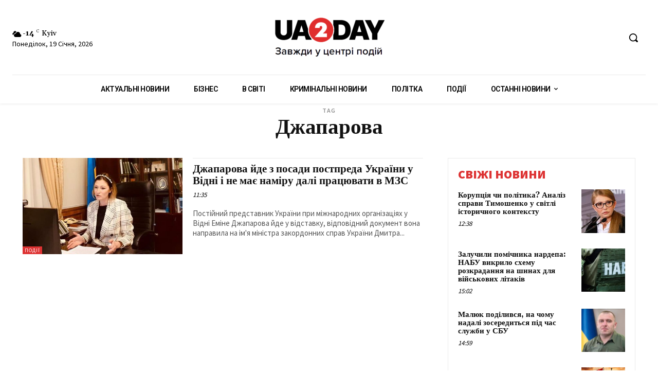

--- FILE ---
content_type: text/html; charset=UTF-8
request_url: https://ua2day.net/tag/%D0%B4%D0%B6%D0%B0%D0%BF%D0%B0%D1%80%D0%BE%D0%B2%D0%B0/
body_size: 35212
content:
<!doctype html >
<!--[if IE 8]>    <html class="ie8" lang="en"> <![endif]-->
<!--[if IE 9]>    <html class="ie9" lang="en"> <![endif]-->
<!--[if gt IE 8]><!--> <html lang="uk"> <!--<![endif]-->
<head>
    <title>Джапарова | UA2DAY</title>
    <meta charset="UTF-8" />
    <meta name="viewport" content="width=device-width, initial-scale=1.0">
    <link rel="pingback" href="https://ua2day.net/xmlrpc.php" />
    <meta name='robots' content='max-image-preview:large' />
<link rel="apple-touch-icon" sizes="76x76" href="https://ua2day.net/wp-content/uploads/2024/05/efdbf-ico_ua2day_76x76.png"/><link rel="apple-touch-icon" sizes="120x120" href="https://ua2day.net/wp-content/uploads/2024/05/efdbf-ico_ua2day_76x76.png"/><link rel="apple-touch-icon" sizes="152x152" href="https://ua2day.net/wp-content/uploads/2024/05/efdbf-ico_ua2day_76x76.png"/><link rel="apple-touch-icon" sizes="114x114" href="https://ua2day.net/wp-content/uploads/2024/05/efdbf-ico_ua2day_76x76.png"/><link rel="apple-touch-icon" sizes="144x144" href="https://ua2day.net/wp-content/uploads/2024/05/efdbf-ico_ua2day_76x76.png"/><link rel='dns-prefetch' href='//fonts.googleapis.com' />
<link rel="alternate" type="application/rss+xml" title="UA2DAY &raquo; стрічка" href="https://ua2day.net/feed/" />
<link rel="alternate" type="application/rss+xml" title="UA2DAY &raquo; Канал коментарів" href="https://ua2day.net/comments/feed/" />
<link rel="alternate" type="application/rss+xml" title="UA2DAY &raquo; Джапарова Канал теґу" href="https://ua2day.net/tag/%d0%b4%d0%b6%d0%b0%d0%bf%d0%b0%d1%80%d0%be%d0%b2%d0%b0/feed/" />
<script type="text/javascript">
/* <![CDATA[ */
window._wpemojiSettings = {"baseUrl":"https:\/\/s.w.org\/images\/core\/emoji\/15.0.3\/72x72\/","ext":".png","svgUrl":"https:\/\/s.w.org\/images\/core\/emoji\/15.0.3\/svg\/","svgExt":".svg","source":{"concatemoji":"https:\/\/ua2day.net\/wp-includes\/js\/wp-emoji-release.min.js?ver=6.6.4"}};
/*! This file is auto-generated */
!function(i,n){var o,s,e;function c(e){try{var t={supportTests:e,timestamp:(new Date).valueOf()};sessionStorage.setItem(o,JSON.stringify(t))}catch(e){}}function p(e,t,n){e.clearRect(0,0,e.canvas.width,e.canvas.height),e.fillText(t,0,0);var t=new Uint32Array(e.getImageData(0,0,e.canvas.width,e.canvas.height).data),r=(e.clearRect(0,0,e.canvas.width,e.canvas.height),e.fillText(n,0,0),new Uint32Array(e.getImageData(0,0,e.canvas.width,e.canvas.height).data));return t.every(function(e,t){return e===r[t]})}function u(e,t,n){switch(t){case"flag":return n(e,"\ud83c\udff3\ufe0f\u200d\u26a7\ufe0f","\ud83c\udff3\ufe0f\u200b\u26a7\ufe0f")?!1:!n(e,"\ud83c\uddfa\ud83c\uddf3","\ud83c\uddfa\u200b\ud83c\uddf3")&&!n(e,"\ud83c\udff4\udb40\udc67\udb40\udc62\udb40\udc65\udb40\udc6e\udb40\udc67\udb40\udc7f","\ud83c\udff4\u200b\udb40\udc67\u200b\udb40\udc62\u200b\udb40\udc65\u200b\udb40\udc6e\u200b\udb40\udc67\u200b\udb40\udc7f");case"emoji":return!n(e,"\ud83d\udc26\u200d\u2b1b","\ud83d\udc26\u200b\u2b1b")}return!1}function f(e,t,n){var r="undefined"!=typeof WorkerGlobalScope&&self instanceof WorkerGlobalScope?new OffscreenCanvas(300,150):i.createElement("canvas"),a=r.getContext("2d",{willReadFrequently:!0}),o=(a.textBaseline="top",a.font="600 32px Arial",{});return e.forEach(function(e){o[e]=t(a,e,n)}),o}function t(e){var t=i.createElement("script");t.src=e,t.defer=!0,i.head.appendChild(t)}"undefined"!=typeof Promise&&(o="wpEmojiSettingsSupports",s=["flag","emoji"],n.supports={everything:!0,everythingExceptFlag:!0},e=new Promise(function(e){i.addEventListener("DOMContentLoaded",e,{once:!0})}),new Promise(function(t){var n=function(){try{var e=JSON.parse(sessionStorage.getItem(o));if("object"==typeof e&&"number"==typeof e.timestamp&&(new Date).valueOf()<e.timestamp+604800&&"object"==typeof e.supportTests)return e.supportTests}catch(e){}return null}();if(!n){if("undefined"!=typeof Worker&&"undefined"!=typeof OffscreenCanvas&&"undefined"!=typeof URL&&URL.createObjectURL&&"undefined"!=typeof Blob)try{var e="postMessage("+f.toString()+"("+[JSON.stringify(s),u.toString(),p.toString()].join(",")+"));",r=new Blob([e],{type:"text/javascript"}),a=new Worker(URL.createObjectURL(r),{name:"wpTestEmojiSupports"});return void(a.onmessage=function(e){c(n=e.data),a.terminate(),t(n)})}catch(e){}c(n=f(s,u,p))}t(n)}).then(function(e){for(var t in e)n.supports[t]=e[t],n.supports.everything=n.supports.everything&&n.supports[t],"flag"!==t&&(n.supports.everythingExceptFlag=n.supports.everythingExceptFlag&&n.supports[t]);n.supports.everythingExceptFlag=n.supports.everythingExceptFlag&&!n.supports.flag,n.DOMReady=!1,n.readyCallback=function(){n.DOMReady=!0}}).then(function(){return e}).then(function(){var e;n.supports.everything||(n.readyCallback(),(e=n.source||{}).concatemoji?t(e.concatemoji):e.wpemoji&&e.twemoji&&(t(e.twemoji),t(e.wpemoji)))}))}((window,document),window._wpemojiSettings);
/* ]]> */
</script>
<style id='wp-emoji-styles-inline-css' type='text/css'>

	img.wp-smiley, img.emoji {
		display: inline !important;
		border: none !important;
		box-shadow: none !important;
		height: 1em !important;
		width: 1em !important;
		margin: 0 0.07em !important;
		vertical-align: -0.1em !important;
		background: none !important;
		padding: 0 !important;
	}
</style>
<style id='classic-theme-styles-inline-css' type='text/css'>
/*! This file is auto-generated */
.wp-block-button__link{color:#fff;background-color:#32373c;border-radius:9999px;box-shadow:none;text-decoration:none;padding:calc(.667em + 2px) calc(1.333em + 2px);font-size:1.125em}.wp-block-file__button{background:#32373c;color:#fff;text-decoration:none}
</style>
<style id='global-styles-inline-css' type='text/css'>
:root{--wp--preset--aspect-ratio--square: 1;--wp--preset--aspect-ratio--4-3: 4/3;--wp--preset--aspect-ratio--3-4: 3/4;--wp--preset--aspect-ratio--3-2: 3/2;--wp--preset--aspect-ratio--2-3: 2/3;--wp--preset--aspect-ratio--16-9: 16/9;--wp--preset--aspect-ratio--9-16: 9/16;--wp--preset--color--black: #000000;--wp--preset--color--cyan-bluish-gray: #abb8c3;--wp--preset--color--white: #ffffff;--wp--preset--color--pale-pink: #f78da7;--wp--preset--color--vivid-red: #cf2e2e;--wp--preset--color--luminous-vivid-orange: #ff6900;--wp--preset--color--luminous-vivid-amber: #fcb900;--wp--preset--color--light-green-cyan: #7bdcb5;--wp--preset--color--vivid-green-cyan: #00d084;--wp--preset--color--pale-cyan-blue: #8ed1fc;--wp--preset--color--vivid-cyan-blue: #0693e3;--wp--preset--color--vivid-purple: #9b51e0;--wp--preset--gradient--vivid-cyan-blue-to-vivid-purple: linear-gradient(135deg,rgba(6,147,227,1) 0%,rgb(155,81,224) 100%);--wp--preset--gradient--light-green-cyan-to-vivid-green-cyan: linear-gradient(135deg,rgb(122,220,180) 0%,rgb(0,208,130) 100%);--wp--preset--gradient--luminous-vivid-amber-to-luminous-vivid-orange: linear-gradient(135deg,rgba(252,185,0,1) 0%,rgba(255,105,0,1) 100%);--wp--preset--gradient--luminous-vivid-orange-to-vivid-red: linear-gradient(135deg,rgba(255,105,0,1) 0%,rgb(207,46,46) 100%);--wp--preset--gradient--very-light-gray-to-cyan-bluish-gray: linear-gradient(135deg,rgb(238,238,238) 0%,rgb(169,184,195) 100%);--wp--preset--gradient--cool-to-warm-spectrum: linear-gradient(135deg,rgb(74,234,220) 0%,rgb(151,120,209) 20%,rgb(207,42,186) 40%,rgb(238,44,130) 60%,rgb(251,105,98) 80%,rgb(254,248,76) 100%);--wp--preset--gradient--blush-light-purple: linear-gradient(135deg,rgb(255,206,236) 0%,rgb(152,150,240) 100%);--wp--preset--gradient--blush-bordeaux: linear-gradient(135deg,rgb(254,205,165) 0%,rgb(254,45,45) 50%,rgb(107,0,62) 100%);--wp--preset--gradient--luminous-dusk: linear-gradient(135deg,rgb(255,203,112) 0%,rgb(199,81,192) 50%,rgb(65,88,208) 100%);--wp--preset--gradient--pale-ocean: linear-gradient(135deg,rgb(255,245,203) 0%,rgb(182,227,212) 50%,rgb(51,167,181) 100%);--wp--preset--gradient--electric-grass: linear-gradient(135deg,rgb(202,248,128) 0%,rgb(113,206,126) 100%);--wp--preset--gradient--midnight: linear-gradient(135deg,rgb(2,3,129) 0%,rgb(40,116,252) 100%);--wp--preset--font-size--small: 11px;--wp--preset--font-size--medium: 20px;--wp--preset--font-size--large: 32px;--wp--preset--font-size--x-large: 42px;--wp--preset--font-size--regular: 15px;--wp--preset--font-size--larger: 50px;--wp--preset--spacing--20: 0.44rem;--wp--preset--spacing--30: 0.67rem;--wp--preset--spacing--40: 1rem;--wp--preset--spacing--50: 1.5rem;--wp--preset--spacing--60: 2.25rem;--wp--preset--spacing--70: 3.38rem;--wp--preset--spacing--80: 5.06rem;--wp--preset--shadow--natural: 6px 6px 9px rgba(0, 0, 0, 0.2);--wp--preset--shadow--deep: 12px 12px 50px rgba(0, 0, 0, 0.4);--wp--preset--shadow--sharp: 6px 6px 0px rgba(0, 0, 0, 0.2);--wp--preset--shadow--outlined: 6px 6px 0px -3px rgba(255, 255, 255, 1), 6px 6px rgba(0, 0, 0, 1);--wp--preset--shadow--crisp: 6px 6px 0px rgba(0, 0, 0, 1);}:where(.is-layout-flex){gap: 0.5em;}:where(.is-layout-grid){gap: 0.5em;}body .is-layout-flex{display: flex;}.is-layout-flex{flex-wrap: wrap;align-items: center;}.is-layout-flex > :is(*, div){margin: 0;}body .is-layout-grid{display: grid;}.is-layout-grid > :is(*, div){margin: 0;}:where(.wp-block-columns.is-layout-flex){gap: 2em;}:where(.wp-block-columns.is-layout-grid){gap: 2em;}:where(.wp-block-post-template.is-layout-flex){gap: 1.25em;}:where(.wp-block-post-template.is-layout-grid){gap: 1.25em;}.has-black-color{color: var(--wp--preset--color--black) !important;}.has-cyan-bluish-gray-color{color: var(--wp--preset--color--cyan-bluish-gray) !important;}.has-white-color{color: var(--wp--preset--color--white) !important;}.has-pale-pink-color{color: var(--wp--preset--color--pale-pink) !important;}.has-vivid-red-color{color: var(--wp--preset--color--vivid-red) !important;}.has-luminous-vivid-orange-color{color: var(--wp--preset--color--luminous-vivid-orange) !important;}.has-luminous-vivid-amber-color{color: var(--wp--preset--color--luminous-vivid-amber) !important;}.has-light-green-cyan-color{color: var(--wp--preset--color--light-green-cyan) !important;}.has-vivid-green-cyan-color{color: var(--wp--preset--color--vivid-green-cyan) !important;}.has-pale-cyan-blue-color{color: var(--wp--preset--color--pale-cyan-blue) !important;}.has-vivid-cyan-blue-color{color: var(--wp--preset--color--vivid-cyan-blue) !important;}.has-vivid-purple-color{color: var(--wp--preset--color--vivid-purple) !important;}.has-black-background-color{background-color: var(--wp--preset--color--black) !important;}.has-cyan-bluish-gray-background-color{background-color: var(--wp--preset--color--cyan-bluish-gray) !important;}.has-white-background-color{background-color: var(--wp--preset--color--white) !important;}.has-pale-pink-background-color{background-color: var(--wp--preset--color--pale-pink) !important;}.has-vivid-red-background-color{background-color: var(--wp--preset--color--vivid-red) !important;}.has-luminous-vivid-orange-background-color{background-color: var(--wp--preset--color--luminous-vivid-orange) !important;}.has-luminous-vivid-amber-background-color{background-color: var(--wp--preset--color--luminous-vivid-amber) !important;}.has-light-green-cyan-background-color{background-color: var(--wp--preset--color--light-green-cyan) !important;}.has-vivid-green-cyan-background-color{background-color: var(--wp--preset--color--vivid-green-cyan) !important;}.has-pale-cyan-blue-background-color{background-color: var(--wp--preset--color--pale-cyan-blue) !important;}.has-vivid-cyan-blue-background-color{background-color: var(--wp--preset--color--vivid-cyan-blue) !important;}.has-vivid-purple-background-color{background-color: var(--wp--preset--color--vivid-purple) !important;}.has-black-border-color{border-color: var(--wp--preset--color--black) !important;}.has-cyan-bluish-gray-border-color{border-color: var(--wp--preset--color--cyan-bluish-gray) !important;}.has-white-border-color{border-color: var(--wp--preset--color--white) !important;}.has-pale-pink-border-color{border-color: var(--wp--preset--color--pale-pink) !important;}.has-vivid-red-border-color{border-color: var(--wp--preset--color--vivid-red) !important;}.has-luminous-vivid-orange-border-color{border-color: var(--wp--preset--color--luminous-vivid-orange) !important;}.has-luminous-vivid-amber-border-color{border-color: var(--wp--preset--color--luminous-vivid-amber) !important;}.has-light-green-cyan-border-color{border-color: var(--wp--preset--color--light-green-cyan) !important;}.has-vivid-green-cyan-border-color{border-color: var(--wp--preset--color--vivid-green-cyan) !important;}.has-pale-cyan-blue-border-color{border-color: var(--wp--preset--color--pale-cyan-blue) !important;}.has-vivid-cyan-blue-border-color{border-color: var(--wp--preset--color--vivid-cyan-blue) !important;}.has-vivid-purple-border-color{border-color: var(--wp--preset--color--vivid-purple) !important;}.has-vivid-cyan-blue-to-vivid-purple-gradient-background{background: var(--wp--preset--gradient--vivid-cyan-blue-to-vivid-purple) !important;}.has-light-green-cyan-to-vivid-green-cyan-gradient-background{background: var(--wp--preset--gradient--light-green-cyan-to-vivid-green-cyan) !important;}.has-luminous-vivid-amber-to-luminous-vivid-orange-gradient-background{background: var(--wp--preset--gradient--luminous-vivid-amber-to-luminous-vivid-orange) !important;}.has-luminous-vivid-orange-to-vivid-red-gradient-background{background: var(--wp--preset--gradient--luminous-vivid-orange-to-vivid-red) !important;}.has-very-light-gray-to-cyan-bluish-gray-gradient-background{background: var(--wp--preset--gradient--very-light-gray-to-cyan-bluish-gray) !important;}.has-cool-to-warm-spectrum-gradient-background{background: var(--wp--preset--gradient--cool-to-warm-spectrum) !important;}.has-blush-light-purple-gradient-background{background: var(--wp--preset--gradient--blush-light-purple) !important;}.has-blush-bordeaux-gradient-background{background: var(--wp--preset--gradient--blush-bordeaux) !important;}.has-luminous-dusk-gradient-background{background: var(--wp--preset--gradient--luminous-dusk) !important;}.has-pale-ocean-gradient-background{background: var(--wp--preset--gradient--pale-ocean) !important;}.has-electric-grass-gradient-background{background: var(--wp--preset--gradient--electric-grass) !important;}.has-midnight-gradient-background{background: var(--wp--preset--gradient--midnight) !important;}.has-small-font-size{font-size: var(--wp--preset--font-size--small) !important;}.has-medium-font-size{font-size: var(--wp--preset--font-size--medium) !important;}.has-large-font-size{font-size: var(--wp--preset--font-size--large) !important;}.has-x-large-font-size{font-size: var(--wp--preset--font-size--x-large) !important;}
:where(.wp-block-post-template.is-layout-flex){gap: 1.25em;}:where(.wp-block-post-template.is-layout-grid){gap: 1.25em;}
:where(.wp-block-columns.is-layout-flex){gap: 2em;}:where(.wp-block-columns.is-layout-grid){gap: 2em;}
:root :where(.wp-block-pullquote){font-size: 1.5em;line-height: 1.6;}
</style>
<link rel='stylesheet' id='td-plugin-multi-purpose-css' href='https://ua2day.net/wp-content/plugins/td-composer/td-multi-purpose/style.css?ver=72f925014dc5642945728092f057897e' type='text/css' media='all' />
<link rel='stylesheet' id='google-fonts-style-css' href='https://fonts.googleapis.com/css?family=Open+Sans%3A400%2C600%2C700%7CRoboto%3A400%2C600%2C700%7CGelasio%3A400%2C500%2C700%7CSource+Sans+Pro%3A400%2C600%2C900&#038;display=swap&#038;ver=12.6.6' type='text/css' media='all' />
<link rel='stylesheet' id='td-multipurpose-css' href='https://ua2day.net/wp-content/plugins/td-composer/assets/fonts/td-multipurpose/td-multipurpose.css?ver=72f925014dc5642945728092f057897e' type='text/css' media='all' />
<link rel='stylesheet' id='td-theme-css' href='https://ua2day.net/wp-content/themes/Newspaper/style.css?ver=12.6.6' type='text/css' media='all' />
<style id='td-theme-inline-css' type='text/css'>@media (max-width:767px){.td-header-desktop-wrap{display:none}}@media (min-width:767px){.td-header-mobile-wrap{display:none}}</style>
<link rel='stylesheet' id='td-legacy-framework-front-style-css' href='https://ua2day.net/wp-content/plugins/td-composer/legacy/Newspaper/assets/css/td_legacy_main.css?ver=72f925014dc5642945728092f057897e' type='text/css' media='all' />
<link rel='stylesheet' id='td-standard-pack-framework-front-style-css' href='https://ua2day.net/wp-content/plugins/td-standard-pack/Newspaper/assets/css/td_standard_pack_main.css?ver=8f2d47acef43f76b1dfa75a39c0fe3df' type='text/css' media='all' />
<link rel='stylesheet' id='tdb_style_cloud_templates_front-css' href='https://ua2day.net/wp-content/plugins/td-cloud-library/assets/css/tdb_main.css?ver=b379c96c54343541fd8742379a419361' type='text/css' media='all' />
<script type="text/javascript" src="https://ua2day.net/wp-includes/js/jquery/jquery.min.js?ver=3.7.1" id="jquery-core-js"></script>
<script type="text/javascript" src="https://ua2day.net/wp-includes/js/jquery/jquery-migrate.min.js?ver=3.4.1" id="jquery-migrate-js"></script>
<link rel="https://api.w.org/" href="https://ua2day.net/wp-json/" /><link rel="alternate" title="JSON" type="application/json" href="https://ua2day.net/wp-json/wp/v2/tags/768940492" /><link rel="EditURI" type="application/rsd+xml" title="RSD" href="https://ua2day.net/xmlrpc.php?rsd" />
<meta name="generator" content="WordPress 6.6.4" />
    <script>
        window.tdb_global_vars = {"wpRestUrl":"https:\/\/ua2day.net\/wp-json\/","permalinkStructure":"\/%postname%\/"};
        window.tdb_p_autoload_vars = {"isAjax":false,"isAdminBarShowing":false,"autoloadScrollPercent":50};
    </script>
    
    <style id="tdb-global-colors">:root{--accent-color:#fff}</style>

    
	
<!-- JS generated by theme -->

<script type="text/javascript" id="td-generated-header-js">
    
    

	    var tdBlocksArray = []; //here we store all the items for the current page

	    // td_block class - each ajax block uses a object of this class for requests
	    function tdBlock() {
		    this.id = '';
		    this.block_type = 1; //block type id (1-234 etc)
		    this.atts = '';
		    this.td_column_number = '';
		    this.td_current_page = 1; //
		    this.post_count = 0; //from wp
		    this.found_posts = 0; //from wp
		    this.max_num_pages = 0; //from wp
		    this.td_filter_value = ''; //current live filter value
		    this.is_ajax_running = false;
		    this.td_user_action = ''; // load more or infinite loader (used by the animation)
		    this.header_color = '';
		    this.ajax_pagination_infinite_stop = ''; //show load more at page x
	    }

        // td_js_generator - mini detector
        ( function () {
            var htmlTag = document.getElementsByTagName("html")[0];

	        if ( navigator.userAgent.indexOf("MSIE 10.0") > -1 ) {
                htmlTag.className += ' ie10';
            }

            if ( !!navigator.userAgent.match(/Trident.*rv\:11\./) ) {
                htmlTag.className += ' ie11';
            }

	        if ( navigator.userAgent.indexOf("Edge") > -1 ) {
                htmlTag.className += ' ieEdge';
            }

            if ( /(iPad|iPhone|iPod)/g.test(navigator.userAgent) ) {
                htmlTag.className += ' td-md-is-ios';
            }

            var user_agent = navigator.userAgent.toLowerCase();
            if ( user_agent.indexOf("android") > -1 ) {
                htmlTag.className += ' td-md-is-android';
            }

            if ( -1 !== navigator.userAgent.indexOf('Mac OS X')  ) {
                htmlTag.className += ' td-md-is-os-x';
            }

            if ( /chrom(e|ium)/.test(navigator.userAgent.toLowerCase()) ) {
               htmlTag.className += ' td-md-is-chrome';
            }

            if ( -1 !== navigator.userAgent.indexOf('Firefox') ) {
                htmlTag.className += ' td-md-is-firefox';
            }

            if ( -1 !== navigator.userAgent.indexOf('Safari') && -1 === navigator.userAgent.indexOf('Chrome') ) {
                htmlTag.className += ' td-md-is-safari';
            }

            if( -1 !== navigator.userAgent.indexOf('IEMobile') ){
                htmlTag.className += ' td-md-is-iemobile';
            }

        })();

        var tdLocalCache = {};

        ( function () {
            "use strict";

            tdLocalCache = {
                data: {},
                remove: function (resource_id) {
                    delete tdLocalCache.data[resource_id];
                },
                exist: function (resource_id) {
                    return tdLocalCache.data.hasOwnProperty(resource_id) && tdLocalCache.data[resource_id] !== null;
                },
                get: function (resource_id) {
                    return tdLocalCache.data[resource_id];
                },
                set: function (resource_id, cachedData) {
                    tdLocalCache.remove(resource_id);
                    tdLocalCache.data[resource_id] = cachedData;
                }
            };
        })();

    
    
var td_viewport_interval_list=[{"limitBottom":767,"sidebarWidth":228},{"limitBottom":1018,"sidebarWidth":300},{"limitBottom":1140,"sidebarWidth":324}];
var tdc_is_installed="yes";
var td_ajax_url="https:\/\/ua2day.net\/wp-admin\/admin-ajax.php?td_theme_name=Newspaper&v=12.6.6";
var td_get_template_directory_uri="https:\/\/ua2day.net\/wp-content\/plugins\/td-composer\/legacy\/common";
var tds_snap_menu="";
var tds_logo_on_sticky="";
var tds_header_style="";
var td_please_wait="\u0431\u0443\u0434\u044c \u043b\u0430\u0441\u043a\u0430, \u0437\u0430\u0447\u0435\u043a\u0430\u0439\u0442\u0435 ...";
var td_email_user_pass_incorrect="\u043a\u043e\u0440\u0438\u0441\u0442\u0443\u0432\u0430\u0447\u0430 \u0430\u0431\u043e \u043f\u0430\u0440\u043e\u043b\u044c \u043d\u0435\u043f\u0440\u0430\u0432\u0438\u043b\u044c\u043d\u0438\u0439!";
var td_email_user_incorrect="\u0435\u043b\u0435\u043a\u0442\u0440\u043e\u043d\u043d\u043e\u044e \u043f\u043e\u0448\u0442\u043e\u044e \u0430\u0431\u043e \u0456\u043c'\u044f \u043a\u043e\u0440\u0438\u0441\u0442\u0443\u0432\u0430\u0447\u0430 \u043d\u0435\u043f\u0440\u0430\u0432\u0438\u043b\u044c\u043d\u043e!";
var td_email_incorrect="E-mail \u043d\u0435\u043f\u0440\u0430\u0432\u0438\u043b\u044c\u043d\u043e!";
var td_user_incorrect="Username incorrect!";
var td_email_user_empty="Email or username empty!";
var td_pass_empty="Pass empty!";
var td_pass_pattern_incorrect="Invalid Pass Pattern!";
var td_retype_pass_incorrect="Retyped Pass incorrect!";
var tds_more_articles_on_post_enable="";
var tds_more_articles_on_post_time_to_wait="";
var tds_more_articles_on_post_pages_distance_from_top=0;
var tds_captcha="";
var tds_theme_color_site_wide="#dd3333";
var tds_smart_sidebar="";
var tdThemeName="Newspaper";
var tdThemeNameWl="Newspaper";
var td_magnific_popup_translation_tPrev="\u043f\u043e\u043f\u0435\u0440\u0435\u0434\u043d\u044f (\u043b\u0456\u0432\u043e\u0440\u0443\u0447 \u043a\u043b\u0430\u0432\u0456\u0448\u0443 \u0437\u0456 \u0441\u0442\u0440\u0456\u043b\u043a\u043e\u044e)";
var td_magnific_popup_translation_tNext="\u041d\u0430\u0441\u0442\u0443\u043f\u043d\u0438\u0439 (\u0441\u0442\u0440\u0456\u043b\u043a\u0430 \u0432\u043f\u0440\u0430\u0432\u043e)";
var td_magnific_popup_translation_tCounter="%curr% \u0437 %total%";
var td_magnific_popup_translation_ajax_tError="\u043a\u043e\u043d\u0442\u0435\u043d\u0442 \u0437 %url% \u043d\u0435 \u043c\u043e\u0436\u0435 \u0431\u0443\u0442\u0438 \u0437\u0430\u0432\u0430\u043d\u0442\u0430\u0436\u0435\u043d\u0438\u0439.";
var td_magnific_popup_translation_image_tError="\u0417\u043e\u0431\u0440\u0430\u0436\u0435\u043d\u043d\u044f #%curr% \u043d\u0435 \u043c\u043e\u0436\u0435 \u0431\u0443\u0442\u0438 \u0437\u0430\u0432\u0430\u043d\u0442\u0430\u0436\u0435\u043d\u0438\u0439.";
var tdBlockNonce="552aca0c18";
var tdMobileMenu="enabled";
var tdMobileSearch="enabled";
var tdDateNamesI18n={"month_names":["\u0421\u0456\u0447\u0435\u043d\u044c","\u041b\u044e\u0442\u0438\u0439","\u0411\u0435\u0440\u0435\u0437\u0435\u043d\u044c","\u041a\u0432\u0456\u0442\u0435\u043d\u044c","\u0422\u0440\u0430\u0432\u0435\u043d\u044c","\u0427\u0435\u0440\u0432\u0435\u043d\u044c","\u041b\u0438\u043f\u0435\u043d\u044c","\u0421\u0435\u0440\u043f\u0435\u043d\u044c","\u0412\u0435\u0440\u0435\u0441\u0435\u043d\u044c","\u0416\u043e\u0432\u0442\u0435\u043d\u044c","\u041b\u0438\u0441\u0442\u043e\u043f\u0430\u0434","\u0413\u0440\u0443\u0434\u0435\u043d\u044c"],"month_names_short":["\u0421\u0456\u0447","\u041b\u044e\u0442","\u0411\u0435\u0440","\u041a\u0432\u0456","\u0422\u0440\u0430","\u0427\u0435\u0440","\u041b\u0438\u043f","\u0421\u0435\u0440","\u0412\u0435\u0440","\u0416\u043e\u0432","\u041b\u0438\u0441","\u0413\u0440\u0443"],"day_names":["\u041d\u0435\u0434\u0456\u043b\u044f","\u041f\u043e\u043d\u0435\u0434\u0456\u043b\u043e\u043a","\u0412\u0456\u0432\u0442\u043e\u0440\u043e\u043a","\u0421\u0435\u0440\u0435\u0434\u0430","\u0427\u0435\u0442\u0432\u0435\u0440","\u041f\u2019\u044f\u0442\u043d\u0438\u0446\u044f","\u0421\u0443\u0431\u043e\u0442\u0430"],"day_names_short":["\u041d\u0434","\u041f\u043d","\u0412\u0442","\u0421\u0440","\u0427\u0442","\u041f\u0442","\u0421\u0431"]};
var tdb_modal_confirm="\u0437\u0431\u0435\u0440\u0435\u0433\u0442\u0438";
var tdb_modal_cancel="\u0441\u043a\u0430\u0441\u0443\u0432\u0430\u0442\u0438";
var tdb_modal_confirm_alt="\u0442\u0430\u043a";
var tdb_modal_cancel_alt="\u043d\u0435\u043c\u0430\u0454";
var td_deploy_mode="deploy";
var td_ad_background_click_link="";
var td_ad_background_click_target="";
</script>


<!-- Header style compiled by theme -->

<style>.td_module_wrap .td-image-wrap:before{content:'';position:absolute;top:0;left:0;width:100%;height:100%;background-image:url(https://ua2day.net/wp-content/uploads/2024/05/ua2day_podlozhka1-300x202.png);background-repeat:no-repeat;background-size:cover;background-position:center;z-index:-1}.td-menu-background,.td-search-background{background-image:url('https://ua2day.net/wp-content/uploads/2024/05/ua2day_podlozhka1-300x202.png')}.white-popup-block:before{background-image:url('https://ua2day.net/wp-content/uploads/2024/05/ua2day_podlozhka1-300x202.png')}.td-loader-gif::before{content:'';width:100%;height:100%;position:absolute;top:0;left:0;background-image:url('https://ua2day.net/wp-content/uploads/2024/05/ua2day_podlozhka1-300x202.png');background-size:contain;animation:pulse 0.8s infinite;transition:none!important;background-repeat:no-repeat;background-position:center center}@keyframes pulse{0%{opacity:0.6}50%{opacity:1.0}100%{opacity:0.6}}.td-lb-box{display:none!important}:root{--td_excl_label:'ЕКСКЛЮЗИВНИЙ';--td_theme_color:#dd3333;--td_slider_text:rgba(221,51,51,0.7);--td_mobile_gradient_one_mob:rgba(10,4,4,0.9);--td_mobile_gradient_two_mob:rgba(86,0,0,0.9);--td_mobile_text_active_color:#febe2b;--td_login_hover_background:#febe2b;--td_login_hover_color:#ffffff;--td_login_gradient_one:rgba(0,0,0,0.9);--td_login_gradient_two:rgba(119,21,21,0.9)}.td-header-style-12 .td-header-menu-wrap-full,.td-header-style-12 .td-affix,.td-grid-style-1.td-hover-1 .td-big-grid-post:hover .td-post-category,.td-grid-style-5.td-hover-1 .td-big-grid-post:hover .td-post-category,.td_category_template_3 .td-current-sub-category,.td_category_template_8 .td-category-header .td-category a.td-current-sub-category,.td_category_template_4 .td-category-siblings .td-category a:hover,.td_block_big_grid_9.td-grid-style-1 .td-post-category,.td_block_big_grid_9.td-grid-style-5 .td-post-category,.td-grid-style-6.td-hover-1 .td-module-thumb:after,.tdm-menu-active-style5 .td-header-menu-wrap .sf-menu>.current-menu-item>a,.tdm-menu-active-style5 .td-header-menu-wrap .sf-menu>.current-menu-ancestor>a,.tdm-menu-active-style5 .td-header-menu-wrap .sf-menu>.current-category-ancestor>a,.tdm-menu-active-style5 .td-header-menu-wrap .sf-menu>li>a:hover,.tdm-menu-active-style5 .td-header-menu-wrap .sf-menu>.sfHover>a{background-color:#dd3333}.td_mega_menu_sub_cats .cur-sub-cat,.td-mega-span h3 a:hover,.td_mod_mega_menu:hover .entry-title a,.header-search-wrap .result-msg a:hover,.td-header-top-menu .td-drop-down-search .td_module_wrap:hover .entry-title a,.td-header-top-menu .td-icon-search:hover,.td-header-wrap .result-msg a:hover,.top-header-menu li a:hover,.top-header-menu .current-menu-item>a,.top-header-menu .current-menu-ancestor>a,.top-header-menu .current-category-ancestor>a,.td-social-icon-wrap>a:hover,.td-header-sp-top-widget .td-social-icon-wrap a:hover,.td_mod_related_posts:hover h3>a,.td-post-template-11 .td-related-title .td-related-left:hover,.td-post-template-11 .td-related-title .td-related-right:hover,.td-post-template-11 .td-related-title .td-cur-simple-item,.td-post-template-11 .td_block_related_posts .td-next-prev-wrap a:hover,.td-category-header .td-pulldown-category-filter-link:hover,.td-category-siblings .td-subcat-dropdown a:hover,.td-category-siblings .td-subcat-dropdown a.td-current-sub-category,.footer-text-wrap .footer-email-wrap a,.footer-social-wrap a:hover,.td_module_17 .td-read-more a:hover,.td_module_18 .td-read-more a:hover,.td_module_19 .td-post-author-name a:hover,.td-pulldown-syle-2 .td-subcat-dropdown:hover .td-subcat-more span,.td-pulldown-syle-2 .td-subcat-dropdown:hover .td-subcat-more i,.td-pulldown-syle-3 .td-subcat-dropdown:hover .td-subcat-more span,.td-pulldown-syle-3 .td-subcat-dropdown:hover .td-subcat-more i,.tdm-menu-active-style3 .tdm-header.td-header-wrap .sf-menu>.current-category-ancestor>a,.tdm-menu-active-style3 .tdm-header.td-header-wrap .sf-menu>.current-menu-ancestor>a,.tdm-menu-active-style3 .tdm-header.td-header-wrap .sf-menu>.current-menu-item>a,.tdm-menu-active-style3 .tdm-header.td-header-wrap .sf-menu>.sfHover>a,.tdm-menu-active-style3 .tdm-header.td-header-wrap .sf-menu>li>a:hover{color:#dd3333}.td-mega-menu-page .wpb_content_element ul li a:hover,.td-theme-wrap .td-aj-search-results .td_module_wrap:hover .entry-title a,.td-theme-wrap .header-search-wrap .result-msg a:hover{color:#dd3333!important}.td_category_template_8 .td-category-header .td-category a.td-current-sub-category,.td_category_template_4 .td-category-siblings .td-category a:hover,.tdm-menu-active-style4 .tdm-header .sf-menu>.current-menu-item>a,.tdm-menu-active-style4 .tdm-header .sf-menu>.current-menu-ancestor>a,.tdm-menu-active-style4 .tdm-header .sf-menu>.current-category-ancestor>a,.tdm-menu-active-style4 .tdm-header .sf-menu>li>a:hover,.tdm-menu-active-style4 .tdm-header .sf-menu>.sfHover>a{border-color:#dd3333}.td_module_wrap .td-image-wrap:before{content:'';position:absolute;top:0;left:0;width:100%;height:100%;background-image:url(https://ua2day.net/wp-content/uploads/2024/05/ua2day_podlozhka1-300x202.png);background-repeat:no-repeat;background-size:cover;background-position:center;z-index:-1}.td-menu-background,.td-search-background{background-image:url('https://ua2day.net/wp-content/uploads/2024/05/ua2day_podlozhka1-300x202.png')}.white-popup-block:before{background-image:url('https://ua2day.net/wp-content/uploads/2024/05/ua2day_podlozhka1-300x202.png')}.td-loader-gif::before{content:'';width:100%;height:100%;position:absolute;top:0;left:0;background-image:url('https://ua2day.net/wp-content/uploads/2024/05/ua2day_podlozhka1-300x202.png');background-size:contain;animation:pulse 0.8s infinite;transition:none!important;background-repeat:no-repeat;background-position:center center}@keyframes pulse{0%{opacity:0.6}50%{opacity:1.0}100%{opacity:0.6}}.td-lb-box{display:none!important}:root{--td_excl_label:'ЕКСКЛЮЗИВНИЙ';--td_theme_color:#dd3333;--td_slider_text:rgba(221,51,51,0.7);--td_mobile_gradient_one_mob:rgba(10,4,4,0.9);--td_mobile_gradient_two_mob:rgba(86,0,0,0.9);--td_mobile_text_active_color:#febe2b;--td_login_hover_background:#febe2b;--td_login_hover_color:#ffffff;--td_login_gradient_one:rgba(0,0,0,0.9);--td_login_gradient_two:rgba(119,21,21,0.9)}.td-header-style-12 .td-header-menu-wrap-full,.td-header-style-12 .td-affix,.td-grid-style-1.td-hover-1 .td-big-grid-post:hover .td-post-category,.td-grid-style-5.td-hover-1 .td-big-grid-post:hover .td-post-category,.td_category_template_3 .td-current-sub-category,.td_category_template_8 .td-category-header .td-category a.td-current-sub-category,.td_category_template_4 .td-category-siblings .td-category a:hover,.td_block_big_grid_9.td-grid-style-1 .td-post-category,.td_block_big_grid_9.td-grid-style-5 .td-post-category,.td-grid-style-6.td-hover-1 .td-module-thumb:after,.tdm-menu-active-style5 .td-header-menu-wrap .sf-menu>.current-menu-item>a,.tdm-menu-active-style5 .td-header-menu-wrap .sf-menu>.current-menu-ancestor>a,.tdm-menu-active-style5 .td-header-menu-wrap .sf-menu>.current-category-ancestor>a,.tdm-menu-active-style5 .td-header-menu-wrap .sf-menu>li>a:hover,.tdm-menu-active-style5 .td-header-menu-wrap .sf-menu>.sfHover>a{background-color:#dd3333}.td_mega_menu_sub_cats .cur-sub-cat,.td-mega-span h3 a:hover,.td_mod_mega_menu:hover .entry-title a,.header-search-wrap .result-msg a:hover,.td-header-top-menu .td-drop-down-search .td_module_wrap:hover .entry-title a,.td-header-top-menu .td-icon-search:hover,.td-header-wrap .result-msg a:hover,.top-header-menu li a:hover,.top-header-menu .current-menu-item>a,.top-header-menu .current-menu-ancestor>a,.top-header-menu .current-category-ancestor>a,.td-social-icon-wrap>a:hover,.td-header-sp-top-widget .td-social-icon-wrap a:hover,.td_mod_related_posts:hover h3>a,.td-post-template-11 .td-related-title .td-related-left:hover,.td-post-template-11 .td-related-title .td-related-right:hover,.td-post-template-11 .td-related-title .td-cur-simple-item,.td-post-template-11 .td_block_related_posts .td-next-prev-wrap a:hover,.td-category-header .td-pulldown-category-filter-link:hover,.td-category-siblings .td-subcat-dropdown a:hover,.td-category-siblings .td-subcat-dropdown a.td-current-sub-category,.footer-text-wrap .footer-email-wrap a,.footer-social-wrap a:hover,.td_module_17 .td-read-more a:hover,.td_module_18 .td-read-more a:hover,.td_module_19 .td-post-author-name a:hover,.td-pulldown-syle-2 .td-subcat-dropdown:hover .td-subcat-more span,.td-pulldown-syle-2 .td-subcat-dropdown:hover .td-subcat-more i,.td-pulldown-syle-3 .td-subcat-dropdown:hover .td-subcat-more span,.td-pulldown-syle-3 .td-subcat-dropdown:hover .td-subcat-more i,.tdm-menu-active-style3 .tdm-header.td-header-wrap .sf-menu>.current-category-ancestor>a,.tdm-menu-active-style3 .tdm-header.td-header-wrap .sf-menu>.current-menu-ancestor>a,.tdm-menu-active-style3 .tdm-header.td-header-wrap .sf-menu>.current-menu-item>a,.tdm-menu-active-style3 .tdm-header.td-header-wrap .sf-menu>.sfHover>a,.tdm-menu-active-style3 .tdm-header.td-header-wrap .sf-menu>li>a:hover{color:#dd3333}.td-mega-menu-page .wpb_content_element ul li a:hover,.td-theme-wrap .td-aj-search-results .td_module_wrap:hover .entry-title a,.td-theme-wrap .header-search-wrap .result-msg a:hover{color:#dd3333!important}.td_category_template_8 .td-category-header .td-category a.td-current-sub-category,.td_category_template_4 .td-category-siblings .td-category a:hover,.tdm-menu-active-style4 .tdm-header .sf-menu>.current-menu-item>a,.tdm-menu-active-style4 .tdm-header .sf-menu>.current-menu-ancestor>a,.tdm-menu-active-style4 .tdm-header .sf-menu>.current-category-ancestor>a,.tdm-menu-active-style4 .tdm-header .sf-menu>li>a:hover,.tdm-menu-active-style4 .tdm-header .sf-menu>.sfHover>a{border-color:#dd3333}</style>

<link rel="icon" href="https://ua2day.net/wp-content/uploads/2021/05/cropped-20210501_165734.jpeg" sizes="32x32" />
<link rel="icon" href="https://ua2day.net/wp-content/uploads/2021/05/cropped-20210501_165734.jpeg" sizes="192x192" />
<link rel="apple-touch-icon" href="https://ua2day.net/wp-content/uploads/2021/05/cropped-20210501_165734.jpeg" />
<meta name="msapplication-TileImage" content="https://ua2day.net/wp-content/uploads/2021/05/cropped-20210501_165734.jpeg" />

<!-- Button style compiled by theme -->

<style>.tdm-btn-style1{background-color:#dd3333}.tdm-btn-style2:before{border-color:#dd3333}.tdm-btn-style2{color:#dd3333}.tdm-btn-style3{-webkit-box-shadow:0 2px 16px #dd3333;-moz-box-shadow:0 2px 16px #dd3333;box-shadow:0 2px 16px #dd3333}.tdm-btn-style3:hover{-webkit-box-shadow:0 4px 26px #dd3333;-moz-box-shadow:0 4px 26px #dd3333;box-shadow:0 4px 26px #dd3333}</style>

	<style id="tdw-css-placeholder"></style></head>

<body class="archive tag tag-768940492 td-standard-pack global-block-template-1 tdb-template  tdc-header-template  tdc-footer-template td-full-layout" itemscope="itemscope" itemtype="https://schema.org/WebPage">

<div class="td-scroll-up" data-style="style1"><i class="td-icon-menu-up"></i></div>
    <div class="td-menu-background" style="visibility:hidden"></div>
<div id="td-mobile-nav" style="visibility:hidden">
    <div class="td-mobile-container">
        <!-- mobile menu top section -->
        <div class="td-menu-socials-wrap">
            <!-- socials -->
            <div class="td-menu-socials">
                            </div>
            <!-- close button -->
            <div class="td-mobile-close">
                <span><i class="td-icon-close-mobile"></i></span>
            </div>
        </div>

        <!-- login section -->
        
        <!-- menu section -->
        <div class="td-mobile-content">
            <div class="menu-ua-container"><ul id="menu-ua-2" class="td-mobile-main-menu"><li class="menu-item menu-item-type-post_type menu-item-object-page menu-item-home menu-item-first menu-item-27777"><a href="https://ua2day.net/">Актуальні новини</a></li>
<li class="menu-item menu-item-type-taxonomy menu-item-object-category menu-item-27778"><a href="https://ua2day.net/category/biznes/">Бізнес</a></li>
<li class="menu-item menu-item-type-taxonomy menu-item-object-category menu-item-27779"><a href="https://ua2day.net/category/v-sviti/">В світі</a></li>
<li class="menu-item menu-item-type-taxonomy menu-item-object-category menu-item-27780"><a href="https://ua2day.net/category/kriminal-news/">Кримінальні новини</a></li>
<li class="menu-item menu-item-type-taxonomy menu-item-object-category menu-item-27781"><a href="https://ua2day.net/category/polityka/">Політка</a></li>
<li class="menu-item menu-item-type-taxonomy menu-item-object-category menu-item-27782"><a href="https://ua2day.net/category/podiyi/">Події</a></li>
<li class="menu-item menu-item-type-taxonomy menu-item-object-category menu-item-has-children menu-item-27784"><a href="https://ua2day.net/category/ostanni-novyny/">Останні новини<i class="td-icon-menu-right td-element-after"></i></a>
<ul class="sub-menu">
	<li class="menu-item menu-item-type-taxonomy menu-item-object-category menu-item-27785"><a href="https://ua2day.net/category/armiya/">Армія</a></li>
	<li class="menu-item menu-item-type-taxonomy menu-item-object-category menu-item-27806"><a href="https://ua2day.net/category/finansy/">Фінанси</a></li>
	<li class="menu-item menu-item-type-taxonomy menu-item-object-category menu-item-27786"><a href="https://ua2day.net/category/ekonomichna-bezpeka/">Економічна безпека</a></li>
	<li class="menu-item menu-item-type-taxonomy menu-item-object-category menu-item-27787"><a href="https://ua2day.net/category/energetychna-bezpeka/">Енергетична безпека</a></li>
	<li class="menu-item menu-item-type-taxonomy menu-item-object-category menu-item-27792"><a href="https://ua2day.net/category/kriminal-news/">Кримінальні новини</a></li>
	<li class="menu-item menu-item-type-taxonomy menu-item-object-category menu-item-27800"><a href="https://ua2day.net/category/rozsliduvanna/">Розслідування</a></li>
	<li class="menu-item menu-item-type-taxonomy menu-item-object-category menu-item-27793"><a href="https://ua2day.net/category/kriptonovyni/">Криптоновини</a></li>
	<li class="menu-item menu-item-type-taxonomy menu-item-object-category menu-item-27799"><a href="https://ua2day.net/category/poglad-yurista/">Погляд юриста</a></li>
	<li class="menu-item menu-item-type-taxonomy menu-item-object-category menu-item-27788"><a href="https://ua2day.net/category/zdorovya/">Здоров&#8217;я</a></li>
	<li class="menu-item menu-item-type-taxonomy menu-item-object-category menu-item-27789"><a href="https://ua2day.net/category/kyyiv/">Київ</a></li>
	<li class="menu-item menu-item-type-taxonomy menu-item-object-category menu-item-27802"><a href="https://ua2day.net/category/sudovi-spavi/">Судові справи</a></li>
	<li class="menu-item menu-item-type-taxonomy menu-item-object-category menu-item-27805"><a href="https://ua2day.net/category/ukra%d1%97nska-diplomatiya/">Українська дипломатія</a></li>
	<li class="menu-item menu-item-type-taxonomy menu-item-object-category menu-item-27801"><a href="https://ua2day.net/category/sport/">Спорт</a></li>
	<li class="menu-item menu-item-type-taxonomy menu-item-object-category menu-item-27790"><a href="https://ua2day.net/category/knygy/">Книги</a></li>
	<li class="menu-item menu-item-type-taxonomy menu-item-object-category menu-item-27794"><a href="https://ua2day.net/category/kulinariya/">Кулінарія</a></li>
	<li class="menu-item menu-item-type-taxonomy menu-item-object-category menu-item-27807"><a href="https://ua2day.net/category/show-biznes/">Шоу-бізнес</a></li>
	<li class="menu-item menu-item-type-taxonomy menu-item-object-category menu-item-27803"><a href="https://ua2day.net/category/tehnologiyi/">Технології</a></li>
	<li class="menu-item menu-item-type-taxonomy menu-item-object-category menu-item-27798"><a href="https://ua2day.net/category/nauka/">Наука</a></li>
	<li class="menu-item menu-item-type-taxonomy menu-item-object-category menu-item-27796"><a href="https://ua2day.net/category/mistetstvo/">Мистецтво</a></li>
	<li class="menu-item menu-item-type-taxonomy menu-item-object-category menu-item-27797"><a href="https://ua2day.net/category/moda/">Мода</a></li>
	<li class="menu-item menu-item-type-taxonomy menu-item-object-category menu-item-27804"><a href="https://ua2day.net/category/turizm/">Туризм</a></li>
	<li class="menu-item menu-item-type-taxonomy menu-item-object-category menu-item-27795"><a href="https://ua2day.net/category/kino/">Кіно</a></li>
	<li class="menu-item menu-item-type-taxonomy menu-item-object-category menu-item-27791"><a href="https://ua2day.net/category/kosmos/">Космос</a></li>
</ul>
</li>
</ul></div>        </div>
    </div>

    <!-- register/login section -->
    </div><div class="td-search-background" style="visibility:hidden"></div>
<div class="td-search-wrap-mob" style="visibility:hidden">
	<div class="td-drop-down-search">
		<form method="get" class="td-search-form" action="https://ua2day.net/">
			<!-- close button -->
			<div class="td-search-close">
				<span><i class="td-icon-close-mobile"></i></span>
			</div>
			<div role="search" class="td-search-input">
				<span>пошук</span>
				<input id="td-header-search-mob" type="text" value="" name="s" autocomplete="off" />
			</div>
		</form>
		<div id="td-aj-search-mob" class="td-ajax-search-flex"></div>
	</div>
</div>

    <div id="td-outer-wrap" class="td-theme-wrap">
    
                    <div class="td-header-template-wrap" style="position: relative">
                                    <div class="td-header-mobile-wrap ">
                        <div id="tdi_1" class="tdc-zone"><div class="tdc_zone tdi_2  wpb_row td-pb-row tdc-element-style"  >
<style scoped>.tdi_2{min-height:0}.tdi_2>.td-element-style:after{content:''!important;width:100%!important;height:100%!important;position:absolute!important;top:0!important;left:0!important;z-index:0!important;display:block!important;background-color:#ffffff!important}.td-header-mobile-wrap{position:relative;width:100%}@media (max-width:767px){.tdi_2:before{content:'';display:block;width:100vw;height:100%;position:absolute;left:50%;transform:translateX(-50%);box-shadow:0px 2px 4px 0px rgba(0,0,0,0.06);z-index:20;pointer-events:none}@media (max-width:767px){.tdi_2:before{width:100%}}}</style>
<div class="tdi_1_rand_style td-element-style" ></div><div id="tdi_3" class="tdc-row"><div class="vc_row tdi_4  wpb_row td-pb-row" >
<style scoped>.tdi_4,.tdi_4 .tdc-columns{min-height:0}.tdi_4,.tdi_4 .tdc-columns{display:block}.tdi_4 .tdc-columns{width:100%}.tdi_4:before,.tdi_4:after{display:table}</style><div class="vc_column tdi_6  wpb_column vc_column_container tdc-column td-pb-span12">
<style scoped>.tdi_6{vertical-align:baseline}.tdi_6>.wpb_wrapper,.tdi_6>.wpb_wrapper>.tdc-elements{display:block}.tdi_6>.wpb_wrapper>.tdc-elements{width:100%}.tdi_6>.wpb_wrapper>.vc_row_inner{width:auto}.tdi_6>.wpb_wrapper{width:auto;height:auto}</style><div class="wpb_wrapper" ><div class="td_block_wrap tdb_header_logo tdi_7 td-pb-border-top td_block_template_1 tdb-header-align"  data-td-block-uid="tdi_7" >
<style>.tdb-header-align{vertical-align:middle}.tdb_header_logo{margin-bottom:0;clear:none}.tdb_header_logo .tdb-logo-a,.tdb_header_logo h1{display:flex;pointer-events:auto;align-items:flex-start}.tdb_header_logo h1{margin:0;line-height:0}.tdb_header_logo .tdb-logo-img-wrap img{display:block}.tdb_header_logo .tdb-logo-svg-wrap+.tdb-logo-img-wrap{display:none}.tdb_header_logo .tdb-logo-svg-wrap svg{width:50px;display:block;transition:fill .3s ease}.tdb_header_logo .tdb-logo-text-wrap{display:flex}.tdb_header_logo .tdb-logo-text-title,.tdb_header_logo .tdb-logo-text-tagline{-webkit-transition:all 0.2s ease;transition:all 0.2s ease}.tdb_header_logo .tdb-logo-text-title{background-size:cover;background-position:center center;font-size:75px;font-family:serif;line-height:1.1;color:#222;white-space:nowrap}.tdb_header_logo .tdb-logo-text-tagline{margin-top:2px;font-size:12px;font-family:serif;letter-spacing:1.8px;line-height:1;color:#767676}.tdb_header_logo .tdb-logo-icon{position:relative;font-size:46px;color:#000}.tdb_header_logo .tdb-logo-icon-svg{line-height:0}.tdb_header_logo .tdb-logo-icon-svg svg{width:46px;height:auto}.tdb_header_logo .tdb-logo-icon-svg svg,.tdb_header_logo .tdb-logo-icon-svg svg *{fill:#000}.tdi_7{display:inline-block}.tdi_7 .tdb-logo-a,.tdi_7 h1{flex-direction:row;align-items:center;justify-content:flex-start}.tdi_7 .tdb-logo-svg-wrap{display:block}.tdi_7 .tdb-logo-svg-wrap+.tdb-logo-img-wrap{display:none}.tdi_7 .tdb-logo-img-wrap{display:block}.tdi_7 .tdb-logo-text-tagline{margin-top:2px;margin-left:0}.tdi_7 .tdb-logo-text-wrap{flex-direction:column;align-items:flex-start}.tdi_7 .tdb-logo-icon{top:0px;display:block}.tdi_7 .tdb-logo-text-title{text-transform:uppercase!important;}@media (max-width:767px){.tdb_header_logo .tdb-logo-text-title{font-size:36px}}@media (max-width:767px){.tdb_header_logo .tdb-logo-text-tagline{font-size:11px}}@media (max-width:767px){.tdi_7 .tdb-logo-img{max-width:120px}.tdi_7 .tdb-logo-text-title{display:none;font-size:24px!important;line-height:48px!important;font-weight:600!important;}.tdi_7 .tdb-logo-text-tagline{display:none}}</style><div class="tdb-block-inner td-fix-index"><a class="tdb-logo-a" href="https://ua2day.net/"><span class="tdb-logo-img-wrap"><img class="tdb-logo-img td-retina-data" data-retina="https://ua2day.net/wp-content/uploads/2024/05/f27a5-logo_ua2day_272x90.png" src="https://ua2day.net/wp-content/uploads/2024/05/f27a5-logo_ua2day_272x90.png" alt="Logo"  title=""  width="272" height="90" /></span></a></div></div> <!-- ./block --><div class="td_block_wrap tdb_mobile_menu tdi_8 td-pb-border-top td_block_template_1 tdb-header-align"  data-td-block-uid="tdi_8" >
<style>@media (max-width:767px){.tdi_8{margin-right:-15px!important}}</style>
<style>.tdb_mobile_menu{margin-bottom:0;clear:none}.tdb_mobile_menu a{display:inline-block!important;position:relative;text-align:center;color:var(--td_theme_color,#4db2ec)}.tdb_mobile_menu a>span{display:flex;align-items:center;justify-content:center}.tdb_mobile_menu svg{height:auto}.tdb_mobile_menu svg,.tdb_mobile_menu svg *{fill:var(--td_theme_color,#4db2ec)}#tdc-live-iframe .tdb_mobile_menu a{pointer-events:none}.td-menu-mob-open-menu{overflow:hidden}.td-menu-mob-open-menu #td-outer-wrap{position:static}.tdi_8{float:right;clear:none}.tdi_8 .tdb-mobile-menu-button i{font-size:27px;width:54px;height:54px;line-height:54px}.tdi_8 .tdb-mobile-menu-button svg{width:27px}.tdi_8 .tdb-mobile-menu-button .tdb-mobile-menu-icon-svg{width:54px;height:54px}.tdi_8 .tdb-mobile-menu-button{color:#000000}.tdi_8 .tdb-mobile-menu-button svg,.tdi_8 .tdb-mobile-menu-button svg *{fill:#000000}@media (max-width:767px){.tdi_8 .tdb-mobile-menu-button i{width:48.6px;height:48.6px;line-height:48.6px}.tdi_8 .tdb-mobile-menu-button .tdb-mobile-menu-icon-svg{width:48.6px;height:48.6px}}</style><div class="tdb-block-inner td-fix-index"><span class="tdb-mobile-menu-button"><i class="tdb-mobile-menu-icon td-icon-mobile"></i></span></div></div> <!-- ./block --><div class="td_block_wrap tdb_mobile_search tdi_9 td-pb-border-top td_block_template_1 tdb-header-align"  data-td-block-uid="tdi_9" >
<style>@media (max-width:767px){.tdi_9{margin-right:-5px!important}}</style>
<style>.tdb_mobile_search{margin-bottom:0;clear:none}.tdb_mobile_search a{display:inline-block!important;position:relative;text-align:center;color:var(--td_theme_color,#4db2ec)}.tdb_mobile_search a>span{display:flex;align-items:center;justify-content:center}.tdb_mobile_search svg{height:auto}.tdb_mobile_search svg,.tdb_mobile_search svg *{fill:var(--td_theme_color,#4db2ec)}#tdc-live-iframe .tdb_mobile_search a{pointer-events:none}.td-search-opened{overflow:hidden}.td-search-opened #td-outer-wrap{position:static}.td-search-opened .td-search-wrap-mob{position:fixed;height:calc(100% + 1px)}.td-search-opened .td-drop-down-search{height:calc(100% + 1px);overflow-y:scroll;overflow-x:hidden}.tdi_9{float:right;clear:none}.tdi_9 .tdb-header-search-button-mob i{font-size:22px;width:55px;height:55px;line-height:55px}.tdi_9 .tdb-header-search-button-mob svg{width:22px}.tdi_9 .tdb-header-search-button-mob .tdb-mobile-search-icon-svg{width:55px;height:55px;display:flex;justify-content:center}.tdi_9 .tdb-header-search-button-mob{color:#000000}.tdi_9 .tdb-header-search-button-mob svg,.tdi_9 .tdb-header-search-button-mob svg *{fill:#000000}@media (max-width:767px){.tdi_9 .tdb-header-search-button-mob i{width:48.4px;height:48.4px;line-height:48.4px}.tdi_9 .tdb-header-search-button-mob .tdb-mobile-search-icon-svg{width:48.4px;height:48.4px;display:flex;justify-content:center}}</style><div class="tdb-block-inner td-fix-index"><span class="tdb-header-search-button-mob dropdown-toggle" data-toggle="dropdown"><i class="tdb-mobile-search-icon td-icon-search"></i></span></div></div> <!-- ./block --></div></div></div></div></div></div>                    </div>
                
                    <div class="td-header-mobile-sticky-wrap tdc-zone-sticky-invisible tdc-zone-sticky-inactive" style="display: none">
                        <div id="tdi_10" class="tdc-zone"><div class="tdc_zone tdi_11  wpb_row td-pb-row" data-sticky-offset="0" >
<style scoped>.tdi_11{min-height:0}.td-header-mobile-sticky-wrap.td-header-active{opacity:1}.td-header-mobile-sticky-wrap{-webkit-transition:all 0.3s ease-in-out;-moz-transition:all 0.3s ease-in-out;-o-transition:all 0.3s ease-in-out;transition:all 0.3s ease-in-out}@media (max-width:767px){.tdi_11:before{content:'';display:block;width:100vw;height:100%;position:absolute;left:50%;transform:translateX(-50%);box-shadow:0px 2px 4px 0px rgba(0,0,0,0.06);z-index:20;pointer-events:none}.td-header-mobile-sticky-wrap{transform:translateY(-120%);-webkit-transform:translateY(-120%);-moz-transform:translateY(-120%);-ms-transform:translateY(-120%);-o-transform:translateY(-120%)}.td-header-mobile-sticky-wrap.td-header-active{transform:translateY(0);-webkit-transform:translateY(0);-moz-transform:translateY(0);-ms-transform:translateY(0);-o-transform:translateY(0)}@media (max-width:767px){.tdi_11:before{width:100%}}}</style><div id="tdi_12" class="tdc-row"><div class="vc_row tdi_13  wpb_row td-pb-row tdc-element-style" >
<style scoped>.tdi_13,.tdi_13 .tdc-columns{min-height:0}.tdi_13>.td-element-style:after{content:''!important;width:100%!important;height:100%!important;position:absolute!important;top:0!important;left:0!important;z-index:0!important;display:block!important;background-color:#ffffff!important}.tdi_13,.tdi_13 .tdc-columns{display:block}.tdi_13 .tdc-columns{width:100%}.tdi_13:before,.tdi_13:after{display:table}</style>
<div class="tdi_12_rand_style td-element-style" ></div><div class="vc_column tdi_15  wpb_column vc_column_container tdc-column td-pb-span12">
<style scoped>.tdi_15{vertical-align:baseline}.tdi_15>.wpb_wrapper,.tdi_15>.wpb_wrapper>.tdc-elements{display:block}.tdi_15>.wpb_wrapper>.tdc-elements{width:100%}.tdi_15>.wpb_wrapper>.vc_row_inner{width:auto}.tdi_15>.wpb_wrapper{width:auto;height:auto}</style><div class="wpb_wrapper" ><div class="td_block_wrap tdb_header_logo tdi_16 td-pb-border-top td_block_template_1 tdb-header-align"  data-td-block-uid="tdi_16" >
<style>.tdi_16{display:inline-block}.tdi_16 .tdb-logo-a,.tdi_16 h1{flex-direction:row;align-items:center;justify-content:flex-start}.tdi_16 .tdb-logo-svg-wrap{display:block}.tdi_16 .tdb-logo-svg-wrap+.tdb-logo-img-wrap{display:none}.tdi_16 .tdb-logo-img-wrap{display:block}.tdi_16 .tdb-logo-text-tagline{margin-top:2px;margin-left:0}.tdi_16 .tdb-logo-text-wrap{flex-direction:column;align-items:flex-start}.tdi_16 .tdb-logo-icon{top:0px;display:block}.tdi_16 .tdb-logo-text-title{text-transform:uppercase!important;}@media (max-width:767px){.tdi_16 .tdb-logo-img{max-width:120px}.tdi_16 .tdb-logo-text-title{display:none;font-size:24px!important;line-height:48px!important;font-weight:600!important;}.tdi_16 .tdb-logo-text-tagline{display:none}}</style><div class="tdb-block-inner td-fix-index"><a class="tdb-logo-a" href="https://ua2day.net/"><span class="tdb-logo-img-wrap"><img class="tdb-logo-img td-retina-data" data-retina="https://ua2day.net/wp-content/uploads/2024/05/f27a5-logo_ua2day_272x90.png" src="https://ua2day.net/wp-content/uploads/2024/05/f27a5-logo_ua2day_272x90.png" alt="Logo"  title=""  width="272" height="90" /></span></a></div></div> <!-- ./block --><div class="td_block_wrap tdb_mobile_menu tdi_17 td-pb-border-top td_block_template_1 tdb-header-align"  data-td-block-uid="tdi_17" >
<style>@media (max-width:767px){.tdi_17{margin-right:-15px!important}}</style>
<style>.tdi_17{float:right;clear:none}.tdi_17 .tdb-mobile-menu-button i{font-size:27px;width:54px;height:54px;line-height:54px}.tdi_17 .tdb-mobile-menu-button svg{width:27px}.tdi_17 .tdb-mobile-menu-button .tdb-mobile-menu-icon-svg{width:54px;height:54px}.tdi_17 .tdb-mobile-menu-button{color:#000000}.tdi_17 .tdb-mobile-menu-button svg,.tdi_17 .tdb-mobile-menu-button svg *{fill:#000000}@media (max-width:767px){.tdi_17 .tdb-mobile-menu-button i{width:48.6px;height:48.6px;line-height:48.6px}.tdi_17 .tdb-mobile-menu-button .tdb-mobile-menu-icon-svg{width:48.6px;height:48.6px}}</style><div class="tdb-block-inner td-fix-index"><span class="tdb-mobile-menu-button"><i class="tdb-mobile-menu-icon td-icon-mobile"></i></span></div></div> <!-- ./block --><div class="td_block_wrap tdb_mobile_search tdi_18 td-pb-border-top td_block_template_1 tdb-header-align"  data-td-block-uid="tdi_18" >
<style>@media (max-width:767px){.tdi_18{margin-right:-5px!important;position:relative}}</style>
<style>.tdi_18{float:right;clear:none}.tdi_18 .tdb-header-search-button-mob i{font-size:22px;width:55px;height:55px;line-height:55px}.tdi_18 .tdb-header-search-button-mob svg{width:22px}.tdi_18 .tdb-header-search-button-mob .tdb-mobile-search-icon-svg{width:55px;height:55px;display:flex;justify-content:center}.tdi_18 .tdb-header-search-button-mob{color:#000000}.tdi_18 .tdb-header-search-button-mob svg,.tdi_18 .tdb-header-search-button-mob svg *{fill:#000000}@media (max-width:767px){.tdi_18 .tdb-header-search-button-mob i{width:48.4px;height:48.4px;line-height:48.4px}.tdi_18 .tdb-header-search-button-mob .tdb-mobile-search-icon-svg{width:48.4px;height:48.4px;display:flex;justify-content:center}}</style>
<div class="tdi_18_rand_style td-element-style">
<div class="td-element-style-before"><style>
/* phone */
@media (max-width: 767px)
{
.tdi_18_rand_style > .td-element-style-before{
content:'' !important;
width:100% !important;
height:100% !important;
position:absolute !important;
top:0 !important;
left:0 !important;
display:block !important;
z-index:0 !important;
background-image:none !important;
background-size:cover !important;
background-position:center top !important;
}
}
</style></div><style> </style></div><div class="tdb-block-inner td-fix-index"><span class="tdb-header-search-button-mob dropdown-toggle" data-toggle="dropdown"><i class="tdb-mobile-search-icon td-icon-search"></i></span></div></div> <!-- ./block --></div></div></div></div></div></div>                    </div>

                
                    <div class="td-header-desktop-wrap ">
                        <div id="tdi_19" class="tdc-zone"><div class="tdc_zone tdi_20  wpb_row td-pb-row tdc-element-style"  >
<style scoped>.tdi_20{min-height:0}.tdi_20>.td-element-style:after{content:''!important;width:100%!important;height:100%!important;position:absolute!important;top:0!important;left:0!important;z-index:0!important;display:block!important;background-color:#ffffff!important}.td-header-desktop-wrap{position:relative}</style>
<div class="tdi_19_rand_style td-element-style" ></div><div id="tdi_21" class="tdc-row stretch_row_1600 td-stretch-content"><div class="vc_row tdi_22  wpb_row td-pb-row tdc-row-content-vert-center" >
<style scoped>.tdi_22,.tdi_22 .tdc-columns{min-height:0}.tdi_22,.tdi_22 .tdc-columns{display:block}.tdi_22 .tdc-columns{width:100%}.tdi_22:before,.tdi_22:after{display:table}@media (min-width:768px){.tdi_22{margin-left:-10px;margin-right:-10px}.tdi_22 .tdc-row-video-background-error,.tdi_22>.vc_column,.tdi_22>.tdc-columns>.vc_column{padding-left:10px;padding-right:10px}}@media (min-width:767px){.tdi_22.tdc-row-content-vert-center,.tdi_22.tdc-row-content-vert-center .tdc-columns{display:flex;align-items:center;flex:1}.tdi_22.tdc-row-content-vert-bottom,.tdi_22.tdc-row-content-vert-bottom .tdc-columns{display:flex;align-items:flex-end;flex:1}.tdi_22.tdc-row-content-vert-center .td_block_wrap{vertical-align:middle}.tdi_22.tdc-row-content-vert-bottom .td_block_wrap{vertical-align:bottom}}.tdi_22{margin-top:30px!important}.tdi_22 .td_block_wrap{text-align:left}</style><div class="vc_column tdi_24  wpb_column vc_column_container tdc-column td-pb-span4">
<style scoped>.tdi_24{vertical-align:baseline}.tdi_24>.wpb_wrapper,.tdi_24>.wpb_wrapper>.tdc-elements{display:block}.tdi_24>.wpb_wrapper>.tdc-elements{width:100%}.tdi_24>.wpb_wrapper>.vc_row_inner{width:auto}.tdi_24>.wpb_wrapper{width:auto;height:auto}</style><div class="wpb_wrapper" ><div class="td_block_wrap tdb_header_weather tdi_25 td-pb-border-top td_block_template_1 tdb-header-align"  data-td-block-uid="tdi_25" >
<style>.tdb_header_weather{margin-bottom:0;clear:none}.tdb_header_weather .tdb-block-inner{display:flex;align-items:baseline}.tdb_header_weather .td-icons{align-self:center;position:relative;background:none;margin-right:2px;font-size:18px}.tdb_header_weather .td-icons:before{display:block}.tdb_header_weather .tdb-weather-deg-wrap{user-select:none;margin-right:6px}.tdb_header_weather .tdb-weather-deg{font-size:11px;font-weight:600}.tdb_header_weather .tdb-weather-unit{position:relative;top:-6px;left:1px;font-size:8px;font-weight:300}.tdb_header_weather .tdb-weather-city{font-size:11px;font-weight:500}.tdi_25{display:inline-block}.tdi_25 .td-icons{top:0px;color:#000000}.tdi_25 .tdb-weather-deg-wrap{color:#000000}.tdi_25 .tdb-weather-city{color:#000000;font-family:Gelasio!important;font-size:14px!important}.tdi_25 .tdb-weather-deg{font-family:Gelasio!important;font-size:14px!important}.tdi_25 .tdb-weather-unit{font-family:Gelasio!important}@media (min-width:768px) and (max-width:1018px){.tdi_25 .tdb-weather-deg{font-size:12px!important}.tdi_25 .tdb-weather-city{font-size:12px!important}}</style><div class="tdb-block-inner td-fix-index"><!-- td weather source: cache -->        <i class="td-icons broken-clouds-n"></i>
        <div class="tdb-weather-deg-wrap" data-block-uid="tdb_header_weather_uid">
            <span class="tdb-weather-deg">-14</span>
            <span class="tdb-weather-unit">C</span>
        </div>
        <div class="tdb-weather-city">Kyiv</div>
        </div></div> <!-- ./block --><div class="td_block_wrap tdb_header_date tdi_26 td-pb-border-top td_block_template_1 tdb-header-align"  data-td-block-uid="tdi_26" >
<style>.tdb_header_date{margin-bottom:0;clear:none}.tdb_header_date .tdb-block-inner{display:flex;align-items:baseline}.tdb_header_date .tdb-head-date-txt{font-family:var(--td_default_google_font_1,'Open Sans','Open Sans Regular',sans-serif);font-size:11px;line-height:1;color:#000}.tdi_26 .tdb-head-date-txt{color:#000000;font-family:Source Sans Pro!important;font-size:14px!important}@media (min-width:1019px) and (max-width:1140px){.tdi_26 .tdb-head-date-txt{font-size:13px!important}}@media (min-width:768px) and (max-width:1018px){.tdi_26 .tdb-head-date-txt{font-size:13px!important}}</style><div class="tdb-block-inner td-fix-index"><div class="tdb-head-date-txt">Понеділок, 19 Січня, 2026</div></div></div> <!-- ./block --></div></div><div class="vc_column tdi_28  wpb_column vc_column_container tdc-column td-pb-span4">
<style scoped>.tdi_28{vertical-align:baseline}.tdi_28>.wpb_wrapper,.tdi_28>.wpb_wrapper>.tdc-elements{display:block}.tdi_28>.wpb_wrapper>.tdc-elements{width:100%}.tdi_28>.wpb_wrapper>.vc_row_inner{width:auto}.tdi_28>.wpb_wrapper{width:auto;height:auto}</style><div class="wpb_wrapper" ><div class="td_block_wrap tdb_header_logo tdi_29 td-pb-border-top td_block_template_1 tdb-header-align"  data-td-block-uid="tdi_29" >
<style>.tdi_29{margin-bottom:-5px!important}@media (min-width:768px) and (max-width:1018px){.tdi_29{margin-bottom:0px!important}}</style>
<style>.tdi_29 .tdb-logo-a,.tdi_29 h1{flex-direction:row;align-items:center;justify-content:center}.tdi_29 .tdb-logo-svg-wrap{display:block}.tdi_29 .tdb-logo-svg-wrap+.tdb-logo-img-wrap{display:none}.tdi_29 .tdb-logo-img-wrap{display:block}.tdi_29 .tdb-logo-text-tagline{margin-top:2px;margin-left:0;display:none;font-family:Source Sans Pro!important;}.tdi_29 .tdb-logo-text-title{display:none;font-family:Gelasio!important;font-size:60px!important;font-weight:500!important;text-transform:uppercase!important;}.tdi_29 .tdb-logo-text-wrap{flex-direction:column;align-items:center}.tdi_29 .tdb-logo-icon{top:0px;display:block}@media (min-width:1019px) and (max-width:1140px){.tdi_29 .tdb-logo-text-title{font-size:40px!important;}}@media (min-width:768px) and (max-width:1018px){.tdi_29 .tdb-logo-text-title{font-size:34px!important;}}</style><div class="tdb-block-inner td-fix-index"><a class="tdb-logo-a" href="https://ua2day.net/"><span class="tdb-logo-img-wrap"><img class="tdb-logo-img td-retina-data" data-retina="https://ua2day.net/wp-content/uploads/2024/05/f27a5-logo_ua2day_272x90.png" src="https://ua2day.net/wp-content/uploads/2024/05/f27a5-logo_ua2day_272x90.png" alt="Logo"  title=""  width="272" height="90" /></span></a></div></div> <!-- ./block --></div></div><div class="vc_column tdi_31  wpb_column vc_column_container tdc-column td-pb-span4">
<style scoped>.tdi_31{vertical-align:baseline}.tdi_31>.wpb_wrapper,.tdi_31>.wpb_wrapper>.tdc-elements{display:block}.tdi_31>.wpb_wrapper>.tdc-elements{width:100%}.tdi_31>.wpb_wrapper>.vc_row_inner{width:auto}.tdi_31>.wpb_wrapper{width:auto;height:auto}.tdi_31{justify-content:flex-end!important;text-align:right!important}</style><div class="wpb_wrapper" ><div class="td_block_wrap tdb_header_search tdi_32 tdb-header-search-trigger-enabled td-pb-border-top td_block_template_1 tdb-header-align"  data-td-block-uid="tdi_32" >
<style>.tdi_32{margin-top:1px!important}@media (min-width:768px) and (max-width:1018px){.tdi_32{margin-top:1px!important}}</style>
<style>.tdb_module_header{width:100%;padding-bottom:0}.tdb_module_header .td-module-container{display:flex;flex-direction:column;position:relative}.tdb_module_header .td-module-container:before{content:'';position:absolute;bottom:0;left:0;width:100%;height:1px}.tdb_module_header .td-image-wrap{display:block;position:relative;padding-bottom:70%}.tdb_module_header .td-image-container{position:relative;width:100%;flex:0 0 auto}.tdb_module_header .td-module-thumb{margin-bottom:0}.tdb_module_header .td-module-meta-info{width:100%;margin-bottom:0;padding:7px 0 0 0;z-index:1;border:0 solid #eaeaea;min-height:0}.tdb_module_header .entry-title{margin:0;font-size:13px;font-weight:500;line-height:18px}.tdb_module_header .td-post-author-name,.tdb_module_header .td-post-date,.tdb_module_header .td-module-comments{vertical-align:text-top}.tdb_module_header .td-post-author-name,.tdb_module_header .td-post-date{top:3px}.tdb_module_header .td-thumb-css{width:100%;height:100%;position:absolute;background-size:cover;background-position:center center}.tdb_module_header .td-category-pos-image .td-post-category:not(.td-post-extra-category),.tdb_module_header .td-post-vid-time{position:absolute;z-index:2;bottom:0}.tdb_module_header .td-category-pos-image .td-post-category:not(.td-post-extra-category){left:0}.tdb_module_header .td-post-vid-time{right:0;background-color:#000;padding:3px 6px 4px;font-family:var(--td_default_google_font_1,'Open Sans','Open Sans Regular',sans-serif);font-size:10px;font-weight:600;line-height:1;color:#fff}.tdb_module_header .td-excerpt{margin:20px 0 0;line-height:21px}.tdb_module_header .td-read-more{margin:20px 0 0}.tdb_module_search .tdb-author-photo{display:inline-block}.tdb_module_search .tdb-author-photo,.tdb_module_search .tdb-author-photo img{vertical-align:middle}.tdb_module_search .td-post-author-name{white-space:normal}.tdb_header_search{margin-bottom:0;clear:none}.tdb_header_search .tdb-block-inner{position:relative;display:inline-block;width:100%}.tdb_header_search .tdb-search-form{position:relative;padding:20px;border-width:3px 0 0;border-style:solid;border-color:var(--td_theme_color,#4db2ec);pointer-events:auto}.tdb_header_search .tdb-search-form:before{content:'';position:absolute;top:0;left:0;width:100%;height:100%;background-color:#fff}.tdb_header_search .tdb-search-form-inner{position:relative;display:flex;background-color:#fff}.tdb_header_search .tdb-search-form-inner:after{content:'';position:absolute;top:0;left:0;width:100%;height:100%;border:1px solid #e1e1e1;pointer-events:none}.tdb_header_search .tdb-head-search-placeholder{position:absolute;top:50%;transform:translateY(-50%);padding:3px 9px;font-size:12px;line-height:21px;color:#999;-webkit-transition:all 0.3s ease;transition:all 0.3s ease;pointer-events:none}.tdb_header_search .tdb-head-search-form-input:focus+.tdb-head-search-placeholder,.tdb-head-search-form-input:not(:placeholder-shown)~.tdb-head-search-placeholder{opacity:0}.tdb_header_search .tdb-head-search-form-btn,.tdb_header_search .tdb-head-search-form-input{height:auto;min-height:32px}.tdb_header_search .tdb-head-search-form-input{color:#444;flex:1;background-color:transparent;border:0}.tdb_header_search .tdb-head-search-form-input.tdb-head-search-nofocus{color:transparent;text-shadow:0 0 0 #444}.tdb_header_search .tdb-head-search-form-btn{margin-bottom:0;padding:0 15px;background-color:#222222;font-family:var(--td_default_google_font_2,'Roboto',sans-serif);font-size:13px;font-weight:500;color:#fff;-webkit-transition:all 0.3s ease;transition:all 0.3s ease;z-index:1}.tdb_header_search .tdb-head-search-form-btn:hover{background-color:var(--td_theme_color,#4db2ec)}.tdb_header_search .tdb-head-search-form-btn i,.tdb_header_search .tdb-head-search-form-btn span{display:inline-block;vertical-align:middle}.tdb_header_search .tdb-head-search-form-btn i{font-size:12px}.tdb_header_search .tdb-head-search-form-btn .tdb-head-search-form-btn-icon{position:relative}.tdb_header_search .tdb-head-search-form-btn .tdb-head-search-form-btn-icon-svg{line-height:0}.tdb_header_search .tdb-head-search-form-btn svg{width:12px;height:auto}.tdb_header_search .tdb-head-search-form-btn svg,.tdb_header_search .tdb-head-search-form-btn svg *{fill:#fff;-webkit-transition:all 0.3s ease;transition:all 0.3s ease}.tdb_header_search .tdb-aj-search-results{padding:20px;background-color:rgba(144,144,144,0.02);border-width:1px 0;border-style:solid;border-color:#ededed;background-color:#fff}.tdb_header_search .tdb-aj-search-results .td_module_wrap:last-child{margin-bottom:0;padding-bottom:0}.tdb_header_search .tdb-aj-search-results .td_module_wrap:last-child .td-module-container:before{display:none}.tdb_header_search .tdb-aj-search-inner{display:flex;flex-wrap:wrap;*zoom:1}.tdb_header_search .tdb-aj-search-inner:before,.tdb_header_search .tdb-aj-search-inner:after{display:table;content:'';line-height:0}.tdb_header_search .tdb-aj-search-inner:after{clear:both}.tdb_header_search .result-msg{padding:4px 0 6px 0;font-family:var(--td_default_google_font_2,'Roboto',sans-serif);font-size:12px;font-style:italic;background-color:#fff}.tdb_header_search .result-msg a{color:#222}.tdb_header_search .result-msg a:hover{color:var(--td_theme_color,#4db2ec)}.tdb_header_search .td-module-meta-info,.tdb_header_search .td-next-prev-wrap{text-align:left}.tdb_header_search .td_module_wrap:hover .entry-title a{color:var(--td_theme_color,#4db2ec)}.tdb_header_search .tdb-aj-cur-element .entry-title a{color:var(--td_theme_color,#4db2ec)}.tdc-dragged .tdb-head-search-btn:after,.tdc-dragged .tdb-drop-down-search{visibility:hidden!important;opacity:0!important;-webkit-transition:all 0.3s ease;transition:all 0.3s ease}.tdb-header-search-trigger-enabled{z-index:1000}.tdb-header-search-trigger-enabled .tdb-head-search-btn{display:flex;align-items:center;position:relative;text-align:center;color:var(--td_theme_color,#4db2ec)}.tdb-header-search-trigger-enabled .tdb-head-search-btn:after{visibility:hidden;opacity:0;content:'';display:block;position:absolute;bottom:0;left:0;right:0;margin:0 auto;width:0;height:0;border-style:solid;border-width:0 6.5px 7px 6.5px;-webkit-transform:translate3d(0,20px,0);transform:translate3d(0,20px,0);-webkit-transition:all 0.4s ease;transition:all 0.4s ease;border-color:transparent transparent var(--td_theme_color,#4db2ec) transparent}.tdb-header-search-trigger-enabled .tdb-drop-down-search-open+.tdb-head-search-btn:after{visibility:visible;opacity:1;-webkit-transform:translate3d(0,0,0);transform:translate3d(0,0,0)}.tdb-header-search-trigger-enabled .tdb-search-icon,.tdb-header-search-trigger-enabled .tdb-search-txt,.tdb-header-search-trigger-enabled .tdb-search-icon-svg svg *{-webkit-transition:all 0.3s ease-in-out;transition:all 0.3s ease-in-out}.tdb-header-search-trigger-enabled .tdb-search-icon-svg{display:flex;align-items:center;justify-content:center}.tdb-header-search-trigger-enabled .tdb-search-icon-svg svg{height:auto}.tdb-header-search-trigger-enabled .tdb-search-icon-svg svg,.tdb-header-search-trigger-enabled .tdb-search-icon-svg svg *{fill:var(--td_theme_color,#4db2ec)}.tdb-header-search-trigger-enabled .tdb-search-txt{position:relative;line-height:1}.tdb-header-search-trigger-enabled .tdb-drop-down-search{visibility:hidden;opacity:0;position:absolute;top:100%;left:0;-webkit-transform:translate3d(0,20px,0);transform:translate3d(0,20px,0);-webkit-transition:all 0.4s ease;transition:all 0.4s ease;pointer-events:none;z-index:10}.tdb-header-search-trigger-enabled .tdb-drop-down-search-open{visibility:visible;opacity:1;-webkit-transform:translate3d(0,0,0);transform:translate3d(0,0,0)}.tdb-header-search-trigger-enabled .tdb-drop-down-search-inner{position:relative;max-width:300px;pointer-events:all}.rtl .tdb-header-search-trigger-enabled .tdb-drop-down-search-inner{margin-left:0;margin-right:auto}.tdb_header_search .tdb-aj-srs-title{margin-bottom:10px;font-family:var(--td_default_google_font_2,'Roboto',sans-serif);font-weight:500;font-size:13px;line-height:1.3;color:#888}.tdb_header_search .tdb-aj-sr-taxonomies{display:flex;flex-direction:column}.tdb_header_search .tdb-aj-sr-taxonomy{font-family:var(--td_default_google_font_2,'Roboto',sans-serif);font-size:13px;font-weight:500;line-height:18px;color:#111}.tdb_header_search .tdb-aj-sr-taxonomy:not(:last-child){margin-bottom:5px}.tdb_header_search .tdb-aj-sr-taxonomy:hover{color:var(--td_theme_color,#4db2ec)}.tdi_32 .tdb-head-search-btn i{font-size:20px;width:48px;height:48px;line-height:48px;color:#000000}.tdi_32 .tdb-head-search-btn svg{width:20px}.tdi_32 .tdb-search-icon-svg{width:48px;height:48px}.tdi_32{display:inline-block;float:right;clear:none}.tdi_32 .tdb-search-txt{top:0px}.tdi_32 .tdb-drop-down-search{top:calc(100% + 1px);left:auto;right:0}.tdi_32 .tdb-head-search-btn:after{bottom:-1px;border-bottom-color:#d6d6d6}.tdi_32 .tdb-drop-down-search .tdb-drop-down-search-inner{max-width:700px}.tdi_32 .tdb-search-form{padding:30px;border-width:0px}body .tdi_32 .tdb-drop-down-search-inner,.tdi_32 .tdb-search-form,.tdi_32 .tdb-aj-search{margin-left:auto;margin-right:0}.tdi_32 .tdb-head-search-form-input,.tdi_32 .tdb-head-search-placeholder{padding:0px}.tdi_32 .tdb-search-form-inner:after{border-width:0 0 2px 0;border-color:rgba(0,0,0,0.05)}.tdi_32 .tdb-head-search-form-btn i{font-size:12px}.tdi_32 .tdb-head-search-form-btn-icon{margin-left:10px;top:0px}.tdi_32 .tdb-head-search-form-btn{padding:8px 16px;background-color:#dd3333}.tdi_32 .tdb-aj-search-results{padding:0 30px 30px;border-width:0 0 1px 0}.tdi_32 .result-msg{padding:10px 0;text-align:center;font-family:Gelasio!important;font-style:normal!important}.tdi_32 .tdb-head-search-btn svg,.tdi_32 .tdb-head-search-btn svg *{fill:#000000}.tdi_32 .tdb-head-search-btn:hover i{color:#dd3333}.tdi_32 .tdb-head-search-btn:hover svg,.tdi_32 .tdb-head-search-btn:hover svg *{fill:#dd3333}.tdi_32 .tdb-head-search-btn .tdb-search-txt{color:#000000}.tdi_32 .tdb-drop-down-search-inner{box-shadow:0px 0px 2px 0px rgba(0,0,0,0.11)}.tdi_32 .tdb-head-search-form-input:focus+.tdb-head-search-placeholder,.tdb-head-search-form-input:not(:placeholder-shown)~.tdb-head-search-placeholder{opacity:0.01}.tdi_32 .tdb-head-search-form-btn:hover{background:-webkit-linear-gradient(-30deg,#06263a,#110021);background:linear-gradient(-30deg,#06263a,#110021)}.tdi_32 .result-msg,.tdi_32 .result-msg a{color:#dd3333}.tdi_32 .result-msg a:hover{color:#dd3333}.tdi_32 .tdb-head-search-form-input{font-family:Gelasio!important;font-size:14px!important;font-weight:400!important}.tdi_32 .tdb-head-search-placeholder{font-family:Gelasio!important;font-size:14px!important;font-weight:400!important}.tdi_32 .td_module_wrap{width:50%;float:left;padding-left:11px;padding-right:11px;padding-bottom:10px;margin-bottom:10px}.tdi_32 .td_module_wrap:nth-last-child(-n+2){margin-bottom:0;padding-bottom:0}.tdi_32 .td_module_wrap:nth-last-child(-n+2) .td-module-container:before{display:none}.tdi_32 .tdb-aj-search-inner{margin-left:-11px;margin-right:-11px}.tdi_32 .td-module-container:before{bottom:-10px;border-color:rgba(127,127,127,0.1)}.tdi_32 .td-module-container{border-color:#eaeaea;flex-direction:row}.tdi_32 .entry-thumb{background-position:center 20%}.tdi_32 .td-image-wrap{padding-bottom:100%}.tdi_32 .td-image-container{flex:0 0 27%;width:27%;display:block;order:0}.ie10 .tdi_32 .td-image-container,.ie11 .tdi_32 .td-image-container{flex:0 0 auto}.ie10 .tdi_32 .td-module-meta-info,.ie11 .tdi_32 .td-module-meta-info{flex:1}.tdi_32 .td-post-vid-time{display:block}.tdi_32 .td-module-meta-info{padding:0 0 0 16px;border-color:#eaeaea}.tdi_32 .entry-title{margin:0 0 2px;font-family:-apple-system,BlinkMacSystemFont,"Segoe UI",Roboto,Oxygen-Sans,Ubuntu,Cantarell,"Helvetica Neue",sans-serif!important;font-size:15px!important;line-height:1.1!important;font-weight:500!important}.tdi_32 .td-excerpt{column-count:1;column-gap:48px;display:none;color:#a5a5a5}.tdi_32 .td-post-category{margin:0 0 7px 0;padding:3px 4px 2px;background-color:#dd3333;font-family:Source Sans Pro!important;font-weight:400!important;text-transform:uppercase!important;letter-spacing:1px!important}.tdi_32 .td-post-category:not(.td-post-extra-category){display:inline-block}.tdi_32 .td-read-more{display:none}.tdi_32 .td-author-date{display:inline}.tdi_32 .td-post-author-name{display:none}.tdi_32 .entry-review-stars{display:none}.tdi_32 .td-icon-star,.tdi_32 .td-icon-star-empty,.tdi_32 .td-icon-star-half{font-size:15px}.tdi_32 .td-module-comments{display:none}.tdi_32 .tdb-author-photo .avatar{width:20px;height:20px;margin-right:6px;border-radius:50%}.tdi_32 .td-post-category:hover{color:#000000}.tdi_32 .td-module-title a{color:#000000;box-shadow:inset 0 0 0 0 #000}body .tdi_32 .td_module_wrap:hover .td-module-title a,.tdi_32 .tdb-aj-cur-element .entry-title a{color:#dd3333!important}.tdi_32 .td-post-author-name a{color:#000000}.tdi_32 .td-post-author-name:hover a{color:#000000}.tdi_32 .td-post-date,.tdi_32 .td-post-author-name span{color:#000000}.tdi_32 .td-editor-date,.tdi_32 .td-editor-date .td-post-author-name,.tdi_32 .td-module-comments a{font-family:Source Sans Pro!important;font-size:13px!important;line-height:1!important;font-style:italic!important;font-weight:400!important}@media (min-width:768px){.tdi_32 .td-module-title a{transition:all 0.2s ease;-webkit-transition:all 0.2s ease}}@media (min-width:1019px) and (max-width:1140px){.tdi_32 .tdb-head-search-btn i{font-size:16px;width:49.6px;height:49.6px;line-height:49.6px}.tdi_32 .tdb-head-search-btn svg{width:16px}.tdi_32 .tdb-search-icon-svg{width:49.6px;height:49.6px}.tdi_32 .tdb-search-form{padding:20px}.tdi_32 .tdb-aj-search-results{padding:0 20px 20px}.tdi_32 .result-msg{padding:6px 0}.tdi_32 .td_module_wrap{padding-bottom:10px!important;margin-bottom:10px!important;padding-bottom:10px;margin-bottom:10px}.tdi_32 .td_module_wrap:nth-last-child(-n+2){margin-bottom:0!important;padding-bottom:0!important}.tdi_32 .td_module_wrap .td-module-container:before{display:block!important}.tdi_32 .td_module_wrap:nth-last-child(-n+2) .td-module-container:before{display:none!important}.tdi_32 .td-module-container:before{bottom:-10px}.tdi_32 .td-module-title a{box-shadow:inset 0 0 0 0 #000}.tdi_32 .entry-title{font-size:14px!important}@media (min-width:768px){.tdi_32 .td-module-title a{transition:all 0.2s ease;-webkit-transition:all 0.2s ease}}}@media (min-width:768px) and (max-width:1018px){.tdi_32 .tdb-head-search-btn i{font-size:16px;width:49.6px;height:49.6px;line-height:49.6px}.tdi_32 .tdb-head-search-btn svg{width:16px}.tdi_32 .tdb-search-icon-svg{width:49.6px;height:49.6px}.tdi_32 .tdb-drop-down-search .tdb-drop-down-search-inner{max-width:500px}.tdi_32 .tdb-search-form{padding:20px}.tdi_32 .tdb-head-search-form-btn{padding:6px 16px}.tdi_32 .tdb-aj-search-results{padding:0 20px 20px}.tdi_32 .result-msg{padding:4px 0}.tdi_32 .td_module_wrap{padding-bottom:10px!important;margin-bottom:10px!important;padding-bottom:10px;margin-bottom:10px}.tdi_32 .td_module_wrap:nth-last-child(-n+2){margin-bottom:0!important;padding-bottom:0!important}.tdi_32 .td_module_wrap .td-module-container:before{display:block!important}.tdi_32 .td_module_wrap:nth-last-child(-n+2) .td-module-container:before{display:none!important}.tdi_32 .td-module-container:before{bottom:-10px}.tdi_32 .td-module-title a{box-shadow:inset 0 0 0 0 #000}.tdi_32 .entry-title{font-size:12px!important}.tdi_32 .td-editor-date,.tdi_32 .td-editor-date .td-post-author-name,.tdi_32 .td-module-comments a{font-size:12px!important}@media (min-width:768px){.tdi_32 .td-module-title a{transition:all 0.2s ease;-webkit-transition:all 0.2s ease}}}@media (max-width:767px){.tdi_32 .td_module_wrap{padding-bottom:10px!important;margin-bottom:10px!important;padding-bottom:10px;margin-bottom:10px}.tdi_32 .td_module_wrap:nth-last-child(-n+2){margin-bottom:0!important;padding-bottom:0!important}.tdi_32 .td_module_wrap .td-module-container:before{display:block!important}.tdi_32 .td_module_wrap:nth-last-child(-n+2) .td-module-container:before{display:none!important}.tdi_32 .td-module-container:before{bottom:-10px}.tdi_32 .td-module-title a{box-shadow:inset 0 0 0 0 #000}@media (min-width:768px){.tdi_32 .td-module-title a{transition:all 0.2s ease;-webkit-transition:all 0.2s ease}}}</style><div class="tdb-block-inner td-fix-index"><div class="tdb-drop-down-search" aria-labelledby="td-header-search-button"><div class="tdb-drop-down-search-inner"><form method="get" class="tdb-search-form" action="https://ua2day.net/"><div class="tdb-search-form-inner"><input class="tdb-head-search-form-input" placeholder=" " type="text" value="" name="s" autocomplete="off" /><div class="tdb-head-search-placeholder">type here...</div><button class="wpb_button wpb_btn-inverse btn tdb-head-search-form-btn" title="Search" type="submit"><span>пошук</span><i class="tdb-head-search-form-btn-icon tdc-font-tdmp tdc-font-tdmp-arrow-cut-right"></i></button></div></form><div class="tdb-aj-search"></div></div></div><a href="#" role="button" aria-label="Search" class="tdb-head-search-btn dropdown-toggle" data-toggle="dropdown"><span class="tdb-search-icon tdb-search-icon-svg" ><svg version="1.1" xmlns="http://www.w3.org/2000/svg" viewBox="0 0 1024 1024"><path d="M946.371 843.601l-125.379-125.44c43.643-65.925 65.495-142.1 65.475-218.040 0.051-101.069-38.676-202.588-115.835-279.706-77.117-77.148-178.606-115.948-279.644-115.886-101.079-0.061-202.557 38.738-279.665 115.876-77.169 77.128-115.937 178.627-115.907 279.716-0.031 101.069 38.728 202.588 115.907 279.665 77.117 77.117 178.616 115.825 279.665 115.804 75.94 0.020 152.136-21.862 218.061-65.495l125.348 125.46c30.915 30.904 81.029 30.904 111.954 0.020 30.915-30.935 30.915-81.029 0.020-111.974zM705.772 714.925c-59.443 59.341-136.899 88.842-214.784 88.924-77.896-0.082-155.341-29.583-214.784-88.924-59.443-59.484-88.975-136.919-89.037-214.804 0.061-77.885 29.604-155.372 89.037-214.825 59.464-59.443 136.878-88.945 214.784-89.016 77.865 0.082 155.3 29.583 214.784 89.016 59.361 59.464 88.914 136.919 88.945 214.825-0.041 77.885-29.583 155.361-88.945 214.804z"></path></svg></span></a></div></div> <!-- ./block --></div></div></div></div><div id="tdi_33" class="tdc-row stretch_row_1600 td-stretch-content"><div class="vc_row tdi_34  wpb_row td-pb-row" >
<style scoped>.tdi_34,.tdi_34 .tdc-columns{min-height:0}.tdi_34:before{display:block;width:100vw;height:100%;position:absolute;left:50%;transform:translateX(-50%);box-shadow:0px 2px 4px 0px rgba(0,0,0,0.06);z-index:20;pointer-events:none;top:0}.tdi_34,.tdi_34 .tdc-columns{display:block}.tdi_34 .tdc-columns{width:100%}.tdi_34:before,.tdi_34:after{display:table}</style><div class="vc_column tdi_36  wpb_column vc_column_container tdc-column td-pb-span12">
<style scoped>.tdi_36{vertical-align:baseline}.tdi_36>.wpb_wrapper,.tdi_36>.wpb_wrapper>.tdc-elements{display:block}.tdi_36>.wpb_wrapper>.tdc-elements{width:100%}.tdi_36>.wpb_wrapper>.vc_row_inner{width:auto}.tdi_36>.wpb_wrapper{width:auto;height:auto}</style><div class="wpb_wrapper" ><div class="wpb_wrapper td_block_separator td_block_wrap vc_separator tdi_38  td_separator_solid td_separator_center"><span style="border-color:#eaeaea;border-width:1px;width:100%;"></span>
<style scoped>.td_block_separator{width:100%;align-items:center;margin-bottom:38px;padding-bottom:10px}.td_block_separator span{position:relative;display:block;margin:0 auto;width:100%;height:1px;border-top:1px solid #EBEBEB}.td_separator_align_left span{margin-left:0}.td_separator_align_right span{margin-right:0}.td_separator_dashed span{border-top-style:dashed}.td_separator_dotted span{border-top-style:dotted}.td_separator_double span{height:3px;border-bottom:1px solid #EBEBEB}.td_separator_shadow>span{position:relative;height:20px;overflow:hidden;border:0;color:#EBEBEB}.td_separator_shadow>span>span{position:absolute;top:-30px;left:0;right:0;margin:0 auto;height:13px;width:98%;border-radius:100%}html :where([style*='border-width']){border-style:none}.tdi_38{margin-bottom:0px!important;padding-top:30px!important;padding-bottom:0px!important}</style></div><div class="td_block_wrap tdb_header_menu tdi_39 tds_menu_active1 tds_menu_sub_active1 tdb-mm-align-screen td-pb-border-top td_block_template_1 tdb-header-align"  data-td-block-uid="tdi_39"  style=" z-index: 999;">
<style>@media (min-width:768px) and (max-width:1018px){.tdi_39{margin-top:1px!important}}</style>
<style>.tdb_header_menu{margin-bottom:0;z-index:999;clear:none}.tdb_header_menu .tdb-main-sub-icon-fake,.tdb_header_menu .tdb-sub-icon-fake{display:none}.rtl .tdb_header_menu .tdb-menu{display:flex}.tdb_header_menu .tdb-menu{display:inline-block;vertical-align:middle;margin:0}.tdb_header_menu .tdb-menu .tdb-mega-menu-inactive,.tdb_header_menu .tdb-menu .tdb-menu-item-inactive{pointer-events:none}.tdb_header_menu .tdb-menu .tdb-mega-menu-inactive>ul,.tdb_header_menu .tdb-menu .tdb-menu-item-inactive>ul{visibility:hidden;opacity:0}.tdb_header_menu .tdb-menu .sub-menu{font-size:14px;position:absolute;top:-999em;background-color:#fff;z-index:99}.tdb_header_menu .tdb-menu .sub-menu>li{list-style-type:none;margin:0;font-family:var(--td_default_google_font_1,'Open Sans','Open Sans Regular',sans-serif)}.tdb_header_menu .tdb-menu>li{float:left;list-style-type:none;margin:0}.tdb_header_menu .tdb-menu>li>a{position:relative;display:inline-block;padding:0 14px;font-weight:700;font-size:14px;line-height:48px;vertical-align:middle;text-transform:uppercase;-webkit-backface-visibility:hidden;color:#000;font-family:var(--td_default_google_font_1,'Open Sans','Open Sans Regular',sans-serif)}.tdb_header_menu .tdb-menu>li>a:after{content:'';position:absolute;bottom:0;left:0;right:0;margin:0 auto;width:0;height:3px;background-color:var(--td_theme_color,#4db2ec);-webkit-transform:translate3d(0,0,0);transform:translate3d(0,0,0);-webkit-transition:width 0.2s ease;transition:width 0.2s ease}.tdb_header_menu .tdb-menu>li>a>.tdb-menu-item-text{display:inline-block}.tdb_header_menu .tdb-menu>li>a .tdb-menu-item-text,.tdb_header_menu .tdb-menu>li>a span{vertical-align:middle;float:left}.tdb_header_menu .tdb-menu>li>a .tdb-sub-menu-icon{margin:0 0 0 7px}.tdb_header_menu .tdb-menu>li>a .tdb-sub-menu-icon-svg{float:none;line-height:0}.tdb_header_menu .tdb-menu>li>a .tdb-sub-menu-icon-svg svg{width:14px;height:auto}.tdb_header_menu .tdb-menu>li>a .tdb-sub-menu-icon-svg svg,.tdb_header_menu .tdb-menu>li>a .tdb-sub-menu-icon-svg svg *{fill:#000}.tdb_header_menu .tdb-menu>li.current-menu-item>a:after,.tdb_header_menu .tdb-menu>li.current-menu-ancestor>a:after,.tdb_header_menu .tdb-menu>li.current-category-ancestor>a:after,.tdb_header_menu .tdb-menu>li.current-page-ancestor>a:after,.tdb_header_menu .tdb-menu>li:hover>a:after,.tdb_header_menu .tdb-menu>li.tdb-hover>a:after{width:100%}.tdb_header_menu .tdb-menu>li:hover>ul,.tdb_header_menu .tdb-menu>li.tdb-hover>ul{top:auto;display:block!important}.tdb_header_menu .tdb-menu>li.td-normal-menu>ul.sub-menu{top:auto;left:0;z-index:99}.tdb_header_menu .tdb-menu>li .tdb-menu-sep{position:relative;vertical-align:middle;font-size:14px}.tdb_header_menu .tdb-menu>li .tdb-menu-sep-svg{line-height:0}.tdb_header_menu .tdb-menu>li .tdb-menu-sep-svg svg{width:14px;height:auto}.tdb_header_menu .tdb-menu>li:last-child .tdb-menu-sep{display:none}.tdb_header_menu .tdb-menu-item-text{word-wrap:break-word}.tdb_header_menu .tdb-menu-item-text,.tdb_header_menu .tdb-sub-menu-icon,.tdb_header_menu .tdb-menu-more-subicon{vertical-align:middle}.tdb_header_menu .tdb-sub-menu-icon,.tdb_header_menu .tdb-menu-more-subicon{position:relative;top:0;padding-left:0}.tdb_header_menu .tdb-normal-menu{position:relative}.tdb_header_menu .tdb-normal-menu ul{left:0;padding:15px 0;text-align:left}.tdb_header_menu .tdb-normal-menu ul ul{margin-top:-15px}.tdb_header_menu .tdb-normal-menu ul .tdb-menu-item{position:relative;list-style-type:none}.tdb_header_menu .tdb-normal-menu ul .tdb-menu-item>a{position:relative;display:block;padding:7px 30px;font-size:12px;line-height:20px;color:#111}.tdb_header_menu .tdb-normal-menu ul .tdb-menu-item>a .tdb-sub-menu-icon,.tdb_header_menu .td-pulldown-filter-list .tdb-menu-item>a .tdb-sub-menu-icon{position:absolute;top:50%;-webkit-transform:translateY(-50%);transform:translateY(-50%);right:0;padding-right:inherit;font-size:7px;line-height:20px}.tdb_header_menu .tdb-normal-menu ul .tdb-menu-item>a .tdb-sub-menu-icon-svg,.tdb_header_menu .td-pulldown-filter-list .tdb-menu-item>a .tdb-sub-menu-icon-svg{line-height:0}.tdb_header_menu .tdb-normal-menu ul .tdb-menu-item>a .tdb-sub-menu-icon-svg svg,.tdb_header_menu .td-pulldown-filter-list .tdb-menu-item>a .tdb-sub-menu-icon-svg svg{width:7px;height:auto}.tdb_header_menu .tdb-normal-menu ul .tdb-menu-item>a .tdb-sub-menu-icon-svg svg,.tdb_header_menu .tdb-normal-menu ul .tdb-menu-item>a .tdb-sub-menu-icon-svg svg *,.tdb_header_menu .td-pulldown-filter-list .tdb-menu-item>a .tdb-sub-menu-icon svg,.tdb_header_menu .td-pulldown-filter-list .tdb-menu-item>a .tdb-sub-menu-icon svg *{fill:#000}.tdb_header_menu .tdb-normal-menu ul .tdb-menu-item:hover>ul,.tdb_header_menu .tdb-normal-menu ul .tdb-menu-item.tdb-hover>ul{top:0;display:block!important}.tdb_header_menu .tdb-normal-menu ul .tdb-menu-item.current-menu-item>a,.tdb_header_menu .tdb-normal-menu ul .tdb-menu-item.current-menu-ancestor>a,.tdb_header_menu .tdb-normal-menu ul .tdb-menu-item.current-category-ancestor>a,.tdb_header_menu .tdb-normal-menu ul .tdb-menu-item.current-page-ancestor>a,.tdb_header_menu .tdb-normal-menu ul .tdb-menu-item.tdb-hover>a,.tdb_header_menu .tdb-normal-menu ul .tdb-menu-item:hover>a{color:var(--td_theme_color,#4db2ec)}.tdb_header_menu .tdb-normal-menu>ul{left:-15px}.tdb_header_menu.tdb-menu-sub-inline .tdb-normal-menu ul,.tdb_header_menu.tdb-menu-sub-inline .td-pulldown-filter-list{width:100%!important}.tdb_header_menu.tdb-menu-sub-inline .tdb-normal-menu ul li,.tdb_header_menu.tdb-menu-sub-inline .td-pulldown-filter-list li{display:inline-block;width:auto!important}.tdb_header_menu.tdb-menu-sub-inline .tdb-normal-menu,.tdb_header_menu.tdb-menu-sub-inline .tdb-normal-menu .tdb-menu-item{position:static}.tdb_header_menu.tdb-menu-sub-inline .tdb-normal-menu ul ul{margin-top:0!important}.tdb_header_menu.tdb-menu-sub-inline .tdb-normal-menu>ul{left:0!important}.tdb_header_menu.tdb-menu-sub-inline .tdb-normal-menu .tdb-menu-item>a .tdb-sub-menu-icon{float:none;line-height:1}.tdb_header_menu.tdb-menu-sub-inline .tdb-normal-menu .tdb-menu-item:hover>ul,.tdb_header_menu.tdb-menu-sub-inline .tdb-normal-menu .tdb-menu-item.tdb-hover>ul{top:100%}.tdb_header_menu.tdb-menu-sub-inline .tdb-menu-items-dropdown{position:static}.tdb_header_menu.tdb-menu-sub-inline .td-pulldown-filter-list{left:0!important}.tdb-menu .tdb-mega-menu .sub-menu{-webkit-transition:opacity 0.3s ease;transition:opacity 0.3s ease;width:1114px!important}.tdb-menu .tdb-mega-menu .sub-menu,.tdb-menu .tdb-mega-menu .sub-menu>li{position:absolute;left:50%;-webkit-transform:translateX(-50%);transform:translateX(-50%)}.tdb-menu .tdb-mega-menu .sub-menu>li{top:0;width:100%;max-width:1114px!important;height:auto;background-color:#fff;border:1px solid #eaeaea;overflow:hidden}.tdc-dragged .tdb-block-menu ul{visibility:hidden!important;opacity:0!important;-webkit-transition:all 0.3s ease;transition:all 0.3s ease}.tdb-mm-align-screen .tdb-menu .tdb-mega-menu .sub-menu{-webkit-transform:translateX(0);transform:translateX(0)}.tdb-mm-align-parent .tdb-menu .tdb-mega-menu{position:relative}.tdb-menu .tdb-mega-menu .tdc-row:not([class*='stretch_row_']),.tdb-menu .tdb-mega-menu .tdc-row-composer:not([class*='stretch_row_']){width:auto!important;max-width:1240px}.tdb-menu .tdb-mega-menu-page>.sub-menu>li .tdb-page-tpl-edit-btns{position:absolute;top:0;left:0;display:none;flex-wrap:wrap;gap:0 4px}.tdb-menu .tdb-mega-menu-page>.sub-menu>li:hover .tdb-page-tpl-edit-btns{display:flex}.tdb-menu .tdb-mega-menu-page>.sub-menu>li .tdb-page-tpl-edit-btn{background-color:#000;padding:1px 8px 2px;font-size:11px;color:#fff;z-index:100}.tdi_39 .td_block_inner{text-align:center}.tdi_39 .tdb-menu>li>a,.tdi_39 .td-subcat-more{padding:0 24px}.tdi_39 .tdb-menu>li .tdb-menu-sep,.tdi_39 .tdb-menu-items-dropdown .tdb-menu-sep{top:-1px}.tdi_39 .tdb-menu>li>a .tdb-sub-menu-icon,.tdi_39 .td-subcat-more .tdb-menu-more-subicon{font-size:12px;top:-1px}.tdi_39 .td-subcat-more .tdb-menu-more-icon{top:0px}.tdi_39 .tdb-menu>li>a,.tdi_39 .td-subcat-more,.tdi_39 .td-subcat-more>.tdb-menu-item-text{font-family:-apple-system,BlinkMacSystemFont,"Segoe UI",Roboto,Oxygen-Sans,Ubuntu,Cantarell,"Helvetica Neue",sans-serif!important;font-size:14px!important;line-height:55px!important;font-weight:600!important;letter-spacing:-0.5px!important}.tdi_39 .tdb-menu>.tdb-normal-menu>ul,.tdi_39 .td-pulldown-filter-list{left:-4px}.tdi_39 .tdb-normal-menu ul ul,.tdi_39 .td-pulldown-filter-list .sub-menu{margin-top:-18px}.tdi_39 .tdb-menu .tdb-normal-menu ul,.tdi_39 .td-pulldown-filter-list,.tdi_39 .td-pulldown-filter-list .sub-menu{padding:18px 0;box-shadow:0px 0px 1px 0px rgba(0,0,0,0.14)}.tdi_39 .tdb-menu .tdb-normal-menu ul .tdb-menu-item>a,.tdi_39 .tdb-menu-items-dropdown .td-pulldown-filter-list li>a{padding:4px 28px}.tdi_39 .tdb-normal-menu ul .tdb-menu-item>a .tdb-sub-menu-icon,.tdi_39 .td-pulldown-filter-list .tdb-menu-item>a .tdb-sub-menu-icon{font-size:10px;right:0;margin-top:2px}.tdi_39 .tdb-normal-menu ul .tdb-menu-item>a .tdb-menu-item-text{margin-right:7px}.tdi_39 .tdb-menu .tdb-normal-menu ul .tdb-menu-item>a,.tdi_39 .tdb-menu-items-dropdown .td-pulldown-filter-list li a,.tdi_39 .tdb-menu-items-dropdown .td-pulldown-filter-list li a{color:#919191}.tdi_39 .tdb-menu .tdb-normal-menu ul .tdb-menu-item>a .tdb-sub-menu-icon-svg svg,.tdi_39 .tdb-menu .tdb-normal-menu ul .tdb-menu-item>a .tdb-sub-menu-icon-svg svg *,.tdi_39 .tdb-menu-items-dropdown .td-pulldown-filter-list li a .tdb-sub-menu-icon-svg svg,.tdi_39 .tdb-menu-items-dropdown .td-pulldown-filter-list li a .tdb-sub-menu-icon-svg svg *{fill:#919191}.tdi_39 .tdb-menu .tdb-normal-menu ul .tdb-menu-item>a,.tdi_39 .td-pulldown-filter-list li a{font-family:-apple-system,BlinkMacSystemFont,"Segoe UI",Roboto,Oxygen-Sans,Ubuntu,Cantarell,"Helvetica Neue",sans-serif!important;font-size:13px!important}.tdi_39:not(.tdb-mm-align-screen) .tdb-mega-menu .sub-menu,.tdi_39 .tdb-mega-menu .sub-menu>li{max-width:1502px!important}.tdi_39 .tdb-mega-menu-page>.sub-menu>li{padding:30px}.tdi_39 .tdb-menu .tdb-mega-menu .sub-menu>li{box-shadow:none}@media (max-width:1140px){.tdb-menu .tdb-mega-menu .sub-menu>li{width:100%!important}}@media (max-width:1018px){.tdi_39 .td-pulldown-filter-list{left:auto;right:-4px}}@media (min-width:1019px) and (max-width:1140px){.tdi_39 .tdb-menu>li>a,.tdi_39 .td-subcat-more{padding:0 10px}.tdi_39 .tdb-menu>li>a .tdb-sub-menu-icon,.tdi_39 .td-subcat-more .tdb-menu-more-subicon{font-size:10px}.tdi_39 .tdb-menu>li>a,.tdi_39 .td-subcat-more,.tdi_39 .td-subcat-more>.tdb-menu-item-text{font-size:15px!important;line-height:51px!important}.tdi_39 .tdb-mega-menu-page>.sub-menu>li{padding:20px}}@media (min-width:768px) and (max-width:1018px){.tdi_39 .tdb-menu>li>a,.tdi_39 .td-subcat-more{padding:0 10px}.tdi_39 .tdb-menu>li>a .tdb-sub-menu-icon,.tdi_39 .td-subcat-more .tdb-menu-more-subicon{font-size:10px;margin-left:7px;top:0px}.tdi_39 .tdb-menu>li>a,.tdi_39 .td-subcat-more,.tdi_39 .td-subcat-more>.tdb-menu-item-text{font-size:12px!important;line-height:42px!important}.tdi_39 .tdb-menu .tdb-normal-menu ul .tdb-menu-item>a,.tdi_39 .tdb-menu-items-dropdown .td-pulldown-filter-list li>a{padding:4px 26px}.tdi_39 .tdb-normal-menu ul .tdb-menu-item>a .tdb-sub-menu-icon,.tdi_39 .td-pulldown-filter-list .tdb-menu-item>a .tdb-sub-menu-icon{margin-top:3px}.tdi_39 .tdb-menu .tdb-normal-menu ul .tdb-menu-item>a,.tdi_39 .td-pulldown-filter-list li a{font-size:11px!important}.tdi_39 .tdb-mega-menu-page>.sub-menu>li{padding:15px}}</style>
<style>.tdi_39 .tdb-menu>li.current-menu-item>a,.tdi_39 .tdb-menu>li.current-menu-ancestor>a,.tdi_39 .tdb-menu>li.current-category-ancestor>a,.tdi_39 .tdb-menu>li.current-page-ancestor>a,.tdi_39 .tdb-menu>li:hover>a,.tdi_39 .tdb-menu>li.tdb-hover>a,.tdi_39 .tdb-menu-items-dropdown:hover .td-subcat-more{color:#dd3333}.tdi_39 .tdb-menu>li.current-menu-item>a .tdb-sub-menu-icon-svg svg,.tdi_39 .tdb-menu>li.current-menu-item>a .tdb-sub-menu-icon-svg svg *,.tdi_39 .tdb-menu>li.current-menu-ancestor>a .tdb-sub-menu-icon-svg svg,.tdi_39 .tdb-menu>li.current-menu-ancestor>a .tdb-sub-menu-icon-svg svg *,.tdi_39 .tdb-menu>li.current-category-ancestor>a .tdb-sub-menu-icon-svg svg,.tdi_39 .tdb-menu>li.current-category-ancestor>a .tdb-sub-menu-icon-svg svg *,.tdi_39 .tdb-menu>li.current-page-ancestor>a .tdb-sub-menu-icon-svg svg *,.tdi_39 .tdb-menu>li:hover>a .tdb-sub-menu-icon-svg svg,.tdi_39 .tdb-menu>li:hover>a .tdb-sub-menu-icon-svg svg *,.tdi_39 .tdb-menu>li.tdb-hover>a .tdb-sub-menu-icon-svg svg,.tdi_39 .tdb-menu>li.tdb-hover>a .tdb-sub-menu-icon-svg svg *,.tdi_39 .tdb-menu-items-dropdown:hover .td-subcat-more .tdb-menu-more-icon-svg svg,.tdi_39 .tdb-menu-items-dropdown:hover .td-subcat-more .tdb-menu-more-icon-svg svg *{fill:#dd3333}.tdi_39 .tdb-menu>li>a:after,.tdi_39 .tdb-menu-items-dropdown .td-subcat-more:after{height:0px;bottom:0px}</style>
<style>.tdi_39 .tdb-menu ul .tdb-normal-menu.current-menu-item>a,.tdi_39 .tdb-menu ul .tdb-normal-menu.current-menu-ancestor>a,.tdi_39 .tdb-menu ul .tdb-normal-menu.current-category-ancestor>a,.tdi_39 .tdb-menu ul .tdb-normal-menu.tdb-hover>a,.tdi_39 .tdb-menu ul .tdb-normal-menu:hover>a,.tdi_39 .tdb-menu-items-dropdown .td-pulldown-filter-list li:hover>a{color:#dd3333;background-color:rgba(76,64,132,0.05)}.tdi_39 .tdb-menu ul .tdb-normal-menu.current-menu-item>a .tdb-sub-menu-icon-svg svg,.tdi_39 .tdb-menu ul .tdb-normal-menu.current-menu-item>a .tdb-sub-menu-icon-svg svg *,.tdi_39 .tdb-menu ul .tdb-normal-menu.current-menu-ancestor>a .tdb-sub-menu-icon-svg svg,.tdi_39 .tdb-menu ul .tdb-normal-menu.current-menu-ancestor>a .tdb-sub-menu-icon-svg svg *,.tdi_39 .tdb-menu ul .tdb-normal-menu.current-category-ancestor>a .tdb-sub-menu-icon-svg svg,.tdi_39 .tdb-menu ul .tdb-normal-menu.current-category-ancestor>a .tdb-sub-menu-icon-svg svg *,.tdi_39 .tdb-menu ul .tdb-normal-menu.tdb-hover>a .tdb-sub-menu-icon-svg svg,.tdi_39 .tdb-menu ul .tdb-normal-menu.tdb-hover>a .tdb-sub-menu-icon-svg svg *,.tdi_39 .tdb-menu ul .tdb-normal-menu:hover>a .tdb-sub-menu-icon-svg svg,.tdi_39 .tdb-menu ul .tdb-normal-menu:hover>a .tdb-sub-menu-icon-svg svg *,.tdi_39 .tdb-menu-items-dropdown .td-pulldown-filter-list li:hover>a .tdb-sub-menu-icon-svg svg,.tdi_39 .tdb-menu-items-dropdown .td-pulldown-filter-list li:hover>a .tdb-sub-menu-icon-svg svg *{fill:#dd3333}</style><div id=tdi_39 class="td_block_inner td-fix-index"><div class="tdb-main-sub-icon-fake"><i class="tdb-sub-menu-icon td-icon-down tdb-main-sub-menu-icon"></i></div><div class="tdb-sub-icon-fake"><i class="tdb-sub-menu-icon td-icon-right"></i></div><ul id="menu-ua-3" class="tdb-block-menu tdb-menu tdb-menu-items-visible"><li class="menu-item menu-item-type-post_type menu-item-object-page menu-item-home menu-item-first tdb-menu-item-button tdb-menu-item tdb-normal-menu menu-item-27777"><a href="https://ua2day.net/"><div class="tdb-menu-item-text">Актуальні новини</div></a></li>
<li class="menu-item menu-item-type-taxonomy menu-item-object-category tdb-menu-item-button tdb-menu-item tdb-normal-menu menu-item-27778"><a href="https://ua2day.net/category/biznes/"><div class="tdb-menu-item-text">Бізнес</div></a></li>
<li class="menu-item menu-item-type-taxonomy menu-item-object-category tdb-menu-item-button tdb-menu-item tdb-normal-menu menu-item-27779"><a href="https://ua2day.net/category/v-sviti/"><div class="tdb-menu-item-text">В світі</div></a></li>
<li class="menu-item menu-item-type-taxonomy menu-item-object-category tdb-menu-item-button tdb-menu-item tdb-normal-menu menu-item-27780"><a href="https://ua2day.net/category/kriminal-news/"><div class="tdb-menu-item-text">Кримінальні новини</div></a></li>
<li class="menu-item menu-item-type-taxonomy menu-item-object-category tdb-menu-item-button tdb-menu-item tdb-normal-menu menu-item-27781"><a href="https://ua2day.net/category/polityka/"><div class="tdb-menu-item-text">Політка</div></a></li>
<li class="menu-item menu-item-type-taxonomy menu-item-object-category tdb-menu-item-button tdb-menu-item tdb-normal-menu menu-item-27782"><a href="https://ua2day.net/category/podiyi/"><div class="tdb-menu-item-text">Події</div></a></li>
<li class="menu-item menu-item-type-taxonomy menu-item-object-category menu-item-has-children tdb-menu-item-button tdb-menu-item tdb-normal-menu menu-item-27784 tdb-menu-item-inactive"><a href="https://ua2day.net/category/ostanni-novyny/"><div class="tdb-menu-item-text">Останні новини</div><i class="tdb-sub-menu-icon td-icon-down tdb-main-sub-menu-icon"></i></a>
<ul class="sub-menu">
	<li class="menu-item menu-item-type-taxonomy menu-item-object-category tdb-menu-item tdb-normal-menu menu-item-27785"><a href="https://ua2day.net/category/armiya/"><div class="tdb-menu-item-text">Армія</div></a></li>
	<li class="menu-item menu-item-type-taxonomy menu-item-object-category tdb-menu-item tdb-normal-menu menu-item-27806"><a href="https://ua2day.net/category/finansy/"><div class="tdb-menu-item-text">Фінанси</div></a></li>
	<li class="menu-item menu-item-type-taxonomy menu-item-object-category tdb-menu-item tdb-normal-menu menu-item-27786"><a href="https://ua2day.net/category/ekonomichna-bezpeka/"><div class="tdb-menu-item-text">Економічна безпека</div></a></li>
	<li class="menu-item menu-item-type-taxonomy menu-item-object-category tdb-menu-item tdb-normal-menu menu-item-27787"><a href="https://ua2day.net/category/energetychna-bezpeka/"><div class="tdb-menu-item-text">Енергетична безпека</div></a></li>
	<li class="menu-item menu-item-type-taxonomy menu-item-object-category tdb-menu-item tdb-normal-menu menu-item-27792"><a href="https://ua2day.net/category/kriminal-news/"><div class="tdb-menu-item-text">Кримінальні новини</div></a></li>
	<li class="menu-item menu-item-type-taxonomy menu-item-object-category tdb-menu-item tdb-normal-menu menu-item-27800"><a href="https://ua2day.net/category/rozsliduvanna/"><div class="tdb-menu-item-text">Розслідування</div></a></li>
	<li class="menu-item menu-item-type-taxonomy menu-item-object-category tdb-menu-item tdb-normal-menu menu-item-27793"><a href="https://ua2day.net/category/kriptonovyni/"><div class="tdb-menu-item-text">Криптоновини</div></a></li>
	<li class="menu-item menu-item-type-taxonomy menu-item-object-category tdb-menu-item tdb-normal-menu menu-item-27799"><a href="https://ua2day.net/category/poglad-yurista/"><div class="tdb-menu-item-text">Погляд юриста</div></a></li>
	<li class="menu-item menu-item-type-taxonomy menu-item-object-category tdb-menu-item tdb-normal-menu menu-item-27788"><a href="https://ua2day.net/category/zdorovya/"><div class="tdb-menu-item-text">Здоров&#8217;я</div></a></li>
	<li class="menu-item menu-item-type-taxonomy menu-item-object-category tdb-menu-item tdb-normal-menu menu-item-27789"><a href="https://ua2day.net/category/kyyiv/"><div class="tdb-menu-item-text">Київ</div></a></li>
	<li class="menu-item menu-item-type-taxonomy menu-item-object-category tdb-menu-item tdb-normal-menu menu-item-27802"><a href="https://ua2day.net/category/sudovi-spavi/"><div class="tdb-menu-item-text">Судові справи</div></a></li>
	<li class="menu-item menu-item-type-taxonomy menu-item-object-category tdb-menu-item tdb-normal-menu menu-item-27805"><a href="https://ua2day.net/category/ukra%d1%97nska-diplomatiya/"><div class="tdb-menu-item-text">Українська дипломатія</div></a></li>
	<li class="menu-item menu-item-type-taxonomy menu-item-object-category tdb-menu-item tdb-normal-menu menu-item-27801"><a href="https://ua2day.net/category/sport/"><div class="tdb-menu-item-text">Спорт</div></a></li>
	<li class="menu-item menu-item-type-taxonomy menu-item-object-category tdb-menu-item tdb-normal-menu menu-item-27790"><a href="https://ua2day.net/category/knygy/"><div class="tdb-menu-item-text">Книги</div></a></li>
	<li class="menu-item menu-item-type-taxonomy menu-item-object-category tdb-menu-item tdb-normal-menu menu-item-27794"><a href="https://ua2day.net/category/kulinariya/"><div class="tdb-menu-item-text">Кулінарія</div></a></li>
	<li class="menu-item menu-item-type-taxonomy menu-item-object-category tdb-menu-item tdb-normal-menu menu-item-27807"><a href="https://ua2day.net/category/show-biznes/"><div class="tdb-menu-item-text">Шоу-бізнес</div></a></li>
	<li class="menu-item menu-item-type-taxonomy menu-item-object-category tdb-menu-item tdb-normal-menu menu-item-27803"><a href="https://ua2day.net/category/tehnologiyi/"><div class="tdb-menu-item-text">Технології</div></a></li>
	<li class="menu-item menu-item-type-taxonomy menu-item-object-category tdb-menu-item tdb-normal-menu menu-item-27798"><a href="https://ua2day.net/category/nauka/"><div class="tdb-menu-item-text">Наука</div></a></li>
	<li class="menu-item menu-item-type-taxonomy menu-item-object-category tdb-menu-item tdb-normal-menu menu-item-27796"><a href="https://ua2day.net/category/mistetstvo/"><div class="tdb-menu-item-text">Мистецтво</div></a></li>
	<li class="menu-item menu-item-type-taxonomy menu-item-object-category tdb-menu-item tdb-normal-menu menu-item-27797"><a href="https://ua2day.net/category/moda/"><div class="tdb-menu-item-text">Мода</div></a></li>
	<li class="menu-item menu-item-type-taxonomy menu-item-object-category tdb-menu-item tdb-normal-menu menu-item-27804"><a href="https://ua2day.net/category/turizm/"><div class="tdb-menu-item-text">Туризм</div></a></li>
	<li class="menu-item menu-item-type-taxonomy menu-item-object-category tdb-menu-item tdb-normal-menu menu-item-27795"><a href="https://ua2day.net/category/kino/"><div class="tdb-menu-item-text">Кіно</div></a></li>
	<li class="menu-item menu-item-type-taxonomy menu-item-object-category tdb-menu-item tdb-normal-menu menu-item-27791"><a href="https://ua2day.net/category/kosmos/"><div class="tdb-menu-item-text">Космос</div></a></li>
</ul>
</li>
</ul></div></div></div></div></div></div></div></div>                    </div>
                
                    <div class="td-header-desktop-sticky-wrap tdc-zone-sticky-invisible tdc-zone-sticky-inactive" style="display: none">
                        <div id="tdi_42" class="tdc-zone"><div class="tdc_zone tdi_43  wpb_row td-pb-row tdc-element-style" data-sticky-offset="0" >
<style scoped>.tdi_43{min-height:0}.tdi_43>.td-element-style:after{content:''!important;width:100%!important;height:100%!important;position:absolute!important;top:0!important;left:0!important;z-index:0!important;display:block!important;background-color:rgba(255,255,255,0.97)!important}.td-header-desktop-sticky-wrap.td-header-active{opacity:1;transform:translateY(0);-webkit-transform:translateY(0);-moz-transform:translateY(0);-ms-transform:translateY(0);-o-transform:translateY(0)}.td-header-desktop-sticky-wrap{transform:translateY(-120%);-webkit-transform:translateY(-120%);-moz-transform:translateY(-120%);-ms-transform:translateY(-120%);-o-transform:translateY(-120%);-webkit-transition:all 0.3s ease-in-out;-moz-transition:all 0.3s ease-in-out;-o-transition:all 0.3s ease-in-out;transition:all 0.3s ease-in-out}</style>
<div class="tdi_42_rand_style td-element-style" ></div><div id="tdi_44" class="tdc-row stretch_row_1600 td-stretch-content"><div class="vc_row tdi_45  wpb_row td-pb-row" >
<style scoped>.tdi_45,.tdi_45 .tdc-columns{min-height:0}.tdi_45:before{display:block;width:100vw;height:100%;position:absolute;left:50%;transform:translateX(-50%);box-shadow:0px 2px 4px 0px rgba(0,0,0,0.06);z-index:20;pointer-events:none;top:0}.tdi_45,.tdi_45 .tdc-columns{display:block}.tdi_45 .tdc-columns{width:100%}.tdi_45:before,.tdi_45:after{display:table}</style><div class="vc_column tdi_47  wpb_column vc_column_container tdc-column td-pb-span12">
<style scoped>.tdi_47{vertical-align:baseline}.tdi_47>.wpb_wrapper,.tdi_47>.wpb_wrapper>.tdc-elements{display:block}.tdi_47>.wpb_wrapper>.tdc-elements{width:100%}.tdi_47>.wpb_wrapper>.vc_row_inner{width:auto}.tdi_47>.wpb_wrapper{width:auto;height:auto}</style><div class="wpb_wrapper" ><div class="td_block_wrap tdb_header_logo tdi_48 td-pb-border-top td_block_template_1 tdb-header-align"  data-td-block-uid="tdi_48" >
<style>.tdi_48{margin-top:2px!important;margin-right:10px!important}</style>
<style>.tdi_48{display:inline-block}.tdi_48 .tdb-logo-a,.tdi_48 h1{flex-direction:row;align-items:center;justify-content:center}.tdi_48 .tdb-logo-svg-wrap{display:block}.tdi_48 .tdb-logo-svg-wrap+.tdb-logo-img-wrap{display:none}.tdi_48 .tdb-logo-img{max-width:120px}.tdi_48 .tdb-logo-img-wrap{display:block}.tdi_48 .tdb-logo-text-tagline{margin-top:2px;margin-left:0;display:none;font-family:Source Sans Pro!important;}.tdi_48 .tdb-logo-text-title{display:none;font-family:Gelasio!important;font-size:28px!important;font-weight:500!important;text-transform:uppercase!important;}.tdi_48 .tdb-logo-text-wrap{flex-direction:column;align-items:center}.tdi_48 .tdb-logo-icon{top:0px;display:block}</style><div class="tdb-block-inner td-fix-index"><a class="tdb-logo-a" href="https://ua2day.net/"><span class="tdb-logo-img-wrap"><img class="tdb-logo-img td-retina-data" data-retina="https://ua2day.net/wp-content/uploads/2024/05/f27a5-logo_ua2day_272x90.png" src="https://ua2day.net/wp-content/uploads/2024/05/f27a5-logo_ua2day_272x90.png" alt="Logo"  title=""  width="272" height="90" /></span></a></div></div> <!-- ./block --><div class="td_block_wrap tdb_header_menu tdi_49 tds_menu_active1 tds_menu_sub_active1 tdb-head-menu-inline tdb-mm-align-screen td-pb-border-top td_block_template_1 tdb-header-align"  data-td-block-uid="tdi_49"  style=" z-index: 999;">
<style>@media (min-width:768px) and (max-width:1018px){.tdi_49{margin-top:1px!important}}</style>
<style>.tdi_49{display:inline-block}.tdi_49 .td_block_inner{text-align:center}.tdi_49 .tdb-menu>li .tdb-menu-sep,.tdi_49 .tdb-menu-items-dropdown .tdb-menu-sep{top:-1px}.tdi_49 .tdb-menu>li>a .tdb-sub-menu-icon,.tdi_49 .td-subcat-more .tdb-menu-more-subicon{font-size:12px;top:-1px}.tdi_49 .td-subcat-more .tdb-menu-more-icon{top:0px}.tdi_49 .tdb-menu>li>a,.tdi_49 .td-subcat-more,.tdi_49 .td-subcat-more>.tdb-menu-item-text{font-family:Source Sans Pro!important;font-size:16px!important;line-height:55px!important;font-weight:600!important;letter-spacing:-0.5px!important}.tdi_49 .tdb-menu>.tdb-normal-menu>ul,.tdi_49 .td-pulldown-filter-list{left:-4px}.tdi_49 .tdb-normal-menu ul ul,.tdi_49 .td-pulldown-filter-list .sub-menu{margin-top:-18px}.tdi_49 .tdb-menu .tdb-normal-menu ul,.tdi_49 .td-pulldown-filter-list,.tdi_49 .td-pulldown-filter-list .sub-menu{padding:18px 0;box-shadow:0px 0px 1px 0px rgba(0,0,0,0.14)}.tdi_49 .tdb-menu .tdb-normal-menu ul .tdb-menu-item>a,.tdi_49 .tdb-menu-items-dropdown .td-pulldown-filter-list li>a{padding:4px 28px}.tdi_49 .tdb-normal-menu ul .tdb-menu-item>a .tdb-sub-menu-icon,.tdi_49 .td-pulldown-filter-list .tdb-menu-item>a .tdb-sub-menu-icon{font-size:10px;right:0;margin-top:2px}.tdi_49 .tdb-normal-menu ul .tdb-menu-item>a .tdb-menu-item-text{margin-right:7px}.tdi_49 .tdb-menu .tdb-normal-menu ul .tdb-menu-item>a,.tdi_49 .tdb-menu-items-dropdown .td-pulldown-filter-list li a,.tdi_49 .tdb-menu-items-dropdown .td-pulldown-filter-list li a{color:#919191}.tdi_49 .tdb-menu .tdb-normal-menu ul .tdb-menu-item>a .tdb-sub-menu-icon-svg svg,.tdi_49 .tdb-menu .tdb-normal-menu ul .tdb-menu-item>a .tdb-sub-menu-icon-svg svg *,.tdi_49 .tdb-menu-items-dropdown .td-pulldown-filter-list li a .tdb-sub-menu-icon-svg svg,.tdi_49 .tdb-menu-items-dropdown .td-pulldown-filter-list li a .tdb-sub-menu-icon-svg svg *{fill:#919191}.tdi_49 .tdb-menu .tdb-normal-menu ul .tdb-menu-item>a,.tdi_49 .td-pulldown-filter-list li a{font-family:Source Sans Pro!important;font-size:13px!important}.tdi_49:not(.tdb-mm-align-screen) .tdb-mega-menu .sub-menu,.tdi_49 .tdb-mega-menu .sub-menu>li{max-width:1502px!important}.tdi_49 .tdb-mega-menu-page>.sub-menu>li{padding:30px}.tdi_49 .tdb-menu .tdb-mega-menu .sub-menu>li{box-shadow:none}@media (max-width:1018px){.tdi_49 .td-pulldown-filter-list{left:auto;right:-4px}}@media (min-width:1019px) and (max-width:1140px){.tdi_49 .tdb-menu>li>a,.tdi_49 .td-subcat-more{padding:0 10px}.tdi_49 .tdb-menu>li>a .tdb-sub-menu-icon,.tdi_49 .td-subcat-more .tdb-menu-more-subicon{font-size:8px}.tdi_49 .tdb-menu>li>a,.tdi_49 .td-subcat-more,.tdi_49 .td-subcat-more>.tdb-menu-item-text{font-size:15px!important;line-height:51px!important}.tdi_49 .tdb-mega-menu-page>.sub-menu>li{padding:20px}}@media (min-width:768px) and (max-width:1018px){.tdi_49 .tdb-menu>li>a,.tdi_49 .td-subcat-more{padding:0 10px}.tdi_49 .tdb-menu>li>a .tdb-sub-menu-icon,.tdi_49 .td-subcat-more .tdb-menu-more-subicon{font-size:6px;margin-left:7px}.tdi_49 .tdb-menu>li>a,.tdi_49 .td-subcat-more,.tdi_49 .td-subcat-more>.tdb-menu-item-text{font-size:13px!important;line-height:51px!important}.tdi_49 .tdb-menu .tdb-normal-menu ul .tdb-menu-item>a,.tdi_49 .tdb-menu-items-dropdown .td-pulldown-filter-list li>a{padding:4px 26px}.tdi_49 .tdb-normal-menu ul .tdb-menu-item>a .tdb-sub-menu-icon,.tdi_49 .td-pulldown-filter-list .tdb-menu-item>a .tdb-sub-menu-icon{margin-top:3px}.tdi_49 .tdb-menu .tdb-normal-menu ul .tdb-menu-item>a,.tdi_49 .td-pulldown-filter-list li a{font-size:11px!important}.tdi_49 .tdb-mega-menu-page>.sub-menu>li{padding:15px}}</style>
<style>.tdi_49 .tdb-menu>li.current-menu-item>a,.tdi_49 .tdb-menu>li.current-menu-ancestor>a,.tdi_49 .tdb-menu>li.current-category-ancestor>a,.tdi_49 .tdb-menu>li.current-page-ancestor>a,.tdi_49 .tdb-menu>li:hover>a,.tdi_49 .tdb-menu>li.tdb-hover>a,.tdi_49 .tdb-menu-items-dropdown:hover .td-subcat-more{color:#dd3333}.tdi_49 .tdb-menu>li.current-menu-item>a .tdb-sub-menu-icon-svg svg,.tdi_49 .tdb-menu>li.current-menu-item>a .tdb-sub-menu-icon-svg svg *,.tdi_49 .tdb-menu>li.current-menu-ancestor>a .tdb-sub-menu-icon-svg svg,.tdi_49 .tdb-menu>li.current-menu-ancestor>a .tdb-sub-menu-icon-svg svg *,.tdi_49 .tdb-menu>li.current-category-ancestor>a .tdb-sub-menu-icon-svg svg,.tdi_49 .tdb-menu>li.current-category-ancestor>a .tdb-sub-menu-icon-svg svg *,.tdi_49 .tdb-menu>li.current-page-ancestor>a .tdb-sub-menu-icon-svg svg *,.tdi_49 .tdb-menu>li:hover>a .tdb-sub-menu-icon-svg svg,.tdi_49 .tdb-menu>li:hover>a .tdb-sub-menu-icon-svg svg *,.tdi_49 .tdb-menu>li.tdb-hover>a .tdb-sub-menu-icon-svg svg,.tdi_49 .tdb-menu>li.tdb-hover>a .tdb-sub-menu-icon-svg svg *,.tdi_49 .tdb-menu-items-dropdown:hover .td-subcat-more .tdb-menu-more-icon-svg svg,.tdi_49 .tdb-menu-items-dropdown:hover .td-subcat-more .tdb-menu-more-icon-svg svg *{fill:#dd3333}.tdi_49 .tdb-menu>li>a:after,.tdi_49 .tdb-menu-items-dropdown .td-subcat-more:after{height:0px;bottom:0px}</style>
<style>.tdi_49 .tdb-menu ul .tdb-normal-menu.current-menu-item>a,.tdi_49 .tdb-menu ul .tdb-normal-menu.current-menu-ancestor>a,.tdi_49 .tdb-menu ul .tdb-normal-menu.current-category-ancestor>a,.tdi_49 .tdb-menu ul .tdb-normal-menu.tdb-hover>a,.tdi_49 .tdb-menu ul .tdb-normal-menu:hover>a,.tdi_49 .tdb-menu-items-dropdown .td-pulldown-filter-list li:hover>a{color:#4c4084;background-color:rgba(76,64,132,0.05)}.tdi_49 .tdb-menu ul .tdb-normal-menu.current-menu-item>a .tdb-sub-menu-icon-svg svg,.tdi_49 .tdb-menu ul .tdb-normal-menu.current-menu-item>a .tdb-sub-menu-icon-svg svg *,.tdi_49 .tdb-menu ul .tdb-normal-menu.current-menu-ancestor>a .tdb-sub-menu-icon-svg svg,.tdi_49 .tdb-menu ul .tdb-normal-menu.current-menu-ancestor>a .tdb-sub-menu-icon-svg svg *,.tdi_49 .tdb-menu ul .tdb-normal-menu.current-category-ancestor>a .tdb-sub-menu-icon-svg svg,.tdi_49 .tdb-menu ul .tdb-normal-menu.current-category-ancestor>a .tdb-sub-menu-icon-svg svg *,.tdi_49 .tdb-menu ul .tdb-normal-menu.tdb-hover>a .tdb-sub-menu-icon-svg svg,.tdi_49 .tdb-menu ul .tdb-normal-menu.tdb-hover>a .tdb-sub-menu-icon-svg svg *,.tdi_49 .tdb-menu ul .tdb-normal-menu:hover>a .tdb-sub-menu-icon-svg svg,.tdi_49 .tdb-menu ul .tdb-normal-menu:hover>a .tdb-sub-menu-icon-svg svg *,.tdi_49 .tdb-menu-items-dropdown .td-pulldown-filter-list li:hover>a .tdb-sub-menu-icon-svg svg,.tdi_49 .tdb-menu-items-dropdown .td-pulldown-filter-list li:hover>a .tdb-sub-menu-icon-svg svg *{fill:#4c4084}</style><div id=tdi_49 class="td_block_inner td-fix-index"><div class="tdb-main-sub-icon-fake"><i class="tdb-sub-menu-icon td-icon-down tdb-main-sub-menu-icon"></i></div><div class="tdb-sub-icon-fake"><i class="tdb-sub-menu-icon td-icon-right"></i></div><ul id="menu-ua-4" class="tdb-block-menu tdb-menu tdb-menu-items-visible"><li class="menu-item menu-item-type-post_type menu-item-object-page menu-item-home menu-item-first tdb-menu-item-button tdb-menu-item tdb-normal-menu menu-item-27777"><a href="https://ua2day.net/"><div class="tdb-menu-item-text">Актуальні новини</div></a></li>
<li class="menu-item menu-item-type-taxonomy menu-item-object-category tdb-menu-item-button tdb-menu-item tdb-normal-menu menu-item-27778"><a href="https://ua2day.net/category/biznes/"><div class="tdb-menu-item-text">Бізнес</div></a></li>
<li class="menu-item menu-item-type-taxonomy menu-item-object-category tdb-menu-item-button tdb-menu-item tdb-normal-menu menu-item-27779"><a href="https://ua2day.net/category/v-sviti/"><div class="tdb-menu-item-text">В світі</div></a></li>
<li class="menu-item menu-item-type-taxonomy menu-item-object-category tdb-menu-item-button tdb-menu-item tdb-normal-menu menu-item-27780"><a href="https://ua2day.net/category/kriminal-news/"><div class="tdb-menu-item-text">Кримінальні новини</div></a></li>
<li class="menu-item menu-item-type-taxonomy menu-item-object-category tdb-menu-item-button tdb-menu-item tdb-normal-menu menu-item-27781"><a href="https://ua2day.net/category/polityka/"><div class="tdb-menu-item-text">Політка</div></a></li>
<li class="menu-item menu-item-type-taxonomy menu-item-object-category tdb-menu-item-button tdb-menu-item tdb-normal-menu menu-item-27782"><a href="https://ua2day.net/category/podiyi/"><div class="tdb-menu-item-text">Події</div></a></li>
<li class="menu-item menu-item-type-taxonomy menu-item-object-category menu-item-has-children tdb-menu-item-button tdb-menu-item tdb-normal-menu menu-item-27784 tdb-menu-item-inactive"><a href="https://ua2day.net/category/ostanni-novyny/"><div class="tdb-menu-item-text">Останні новини</div><i class="tdb-sub-menu-icon td-icon-down tdb-main-sub-menu-icon"></i></a>
<ul class="sub-menu">
	<li class="menu-item menu-item-type-taxonomy menu-item-object-category tdb-menu-item tdb-normal-menu menu-item-27785"><a href="https://ua2day.net/category/armiya/"><div class="tdb-menu-item-text">Армія</div></a></li>
	<li class="menu-item menu-item-type-taxonomy menu-item-object-category tdb-menu-item tdb-normal-menu menu-item-27806"><a href="https://ua2day.net/category/finansy/"><div class="tdb-menu-item-text">Фінанси</div></a></li>
	<li class="menu-item menu-item-type-taxonomy menu-item-object-category tdb-menu-item tdb-normal-menu menu-item-27786"><a href="https://ua2day.net/category/ekonomichna-bezpeka/"><div class="tdb-menu-item-text">Економічна безпека</div></a></li>
	<li class="menu-item menu-item-type-taxonomy menu-item-object-category tdb-menu-item tdb-normal-menu menu-item-27787"><a href="https://ua2day.net/category/energetychna-bezpeka/"><div class="tdb-menu-item-text">Енергетична безпека</div></a></li>
	<li class="menu-item menu-item-type-taxonomy menu-item-object-category tdb-menu-item tdb-normal-menu menu-item-27792"><a href="https://ua2day.net/category/kriminal-news/"><div class="tdb-menu-item-text">Кримінальні новини</div></a></li>
	<li class="menu-item menu-item-type-taxonomy menu-item-object-category tdb-menu-item tdb-normal-menu menu-item-27800"><a href="https://ua2day.net/category/rozsliduvanna/"><div class="tdb-menu-item-text">Розслідування</div></a></li>
	<li class="menu-item menu-item-type-taxonomy menu-item-object-category tdb-menu-item tdb-normal-menu menu-item-27793"><a href="https://ua2day.net/category/kriptonovyni/"><div class="tdb-menu-item-text">Криптоновини</div></a></li>
	<li class="menu-item menu-item-type-taxonomy menu-item-object-category tdb-menu-item tdb-normal-menu menu-item-27799"><a href="https://ua2day.net/category/poglad-yurista/"><div class="tdb-menu-item-text">Погляд юриста</div></a></li>
	<li class="menu-item menu-item-type-taxonomy menu-item-object-category tdb-menu-item tdb-normal-menu menu-item-27788"><a href="https://ua2day.net/category/zdorovya/"><div class="tdb-menu-item-text">Здоров&#8217;я</div></a></li>
	<li class="menu-item menu-item-type-taxonomy menu-item-object-category tdb-menu-item tdb-normal-menu menu-item-27789"><a href="https://ua2day.net/category/kyyiv/"><div class="tdb-menu-item-text">Київ</div></a></li>
	<li class="menu-item menu-item-type-taxonomy menu-item-object-category tdb-menu-item tdb-normal-menu menu-item-27802"><a href="https://ua2day.net/category/sudovi-spavi/"><div class="tdb-menu-item-text">Судові справи</div></a></li>
	<li class="menu-item menu-item-type-taxonomy menu-item-object-category tdb-menu-item tdb-normal-menu menu-item-27805"><a href="https://ua2day.net/category/ukra%d1%97nska-diplomatiya/"><div class="tdb-menu-item-text">Українська дипломатія</div></a></li>
	<li class="menu-item menu-item-type-taxonomy menu-item-object-category tdb-menu-item tdb-normal-menu menu-item-27801"><a href="https://ua2day.net/category/sport/"><div class="tdb-menu-item-text">Спорт</div></a></li>
	<li class="menu-item menu-item-type-taxonomy menu-item-object-category tdb-menu-item tdb-normal-menu menu-item-27790"><a href="https://ua2day.net/category/knygy/"><div class="tdb-menu-item-text">Книги</div></a></li>
	<li class="menu-item menu-item-type-taxonomy menu-item-object-category tdb-menu-item tdb-normal-menu menu-item-27794"><a href="https://ua2day.net/category/kulinariya/"><div class="tdb-menu-item-text">Кулінарія</div></a></li>
	<li class="menu-item menu-item-type-taxonomy menu-item-object-category tdb-menu-item tdb-normal-menu menu-item-27807"><a href="https://ua2day.net/category/show-biznes/"><div class="tdb-menu-item-text">Шоу-бізнес</div></a></li>
	<li class="menu-item menu-item-type-taxonomy menu-item-object-category tdb-menu-item tdb-normal-menu menu-item-27803"><a href="https://ua2day.net/category/tehnologiyi/"><div class="tdb-menu-item-text">Технології</div></a></li>
	<li class="menu-item menu-item-type-taxonomy menu-item-object-category tdb-menu-item tdb-normal-menu menu-item-27798"><a href="https://ua2day.net/category/nauka/"><div class="tdb-menu-item-text">Наука</div></a></li>
	<li class="menu-item menu-item-type-taxonomy menu-item-object-category tdb-menu-item tdb-normal-menu menu-item-27796"><a href="https://ua2day.net/category/mistetstvo/"><div class="tdb-menu-item-text">Мистецтво</div></a></li>
	<li class="menu-item menu-item-type-taxonomy menu-item-object-category tdb-menu-item tdb-normal-menu menu-item-27797"><a href="https://ua2day.net/category/moda/"><div class="tdb-menu-item-text">Мода</div></a></li>
	<li class="menu-item menu-item-type-taxonomy menu-item-object-category tdb-menu-item tdb-normal-menu menu-item-27804"><a href="https://ua2day.net/category/turizm/"><div class="tdb-menu-item-text">Туризм</div></a></li>
	<li class="menu-item menu-item-type-taxonomy menu-item-object-category tdb-menu-item tdb-normal-menu menu-item-27795"><a href="https://ua2day.net/category/kino/"><div class="tdb-menu-item-text">Кіно</div></a></li>
	<li class="menu-item menu-item-type-taxonomy menu-item-object-category tdb-menu-item tdb-normal-menu menu-item-27791"><a href="https://ua2day.net/category/kosmos/"><div class="tdb-menu-item-text">Космос</div></a></li>
</ul>
</li>
</ul></div></div></div></div></div></div></div></div>                    </div>

                            </div>
            
<div class="td-main-content-wrap td-container-wrap">
    <div class="tdc-content-wrap">
        <div id="tdi_52" class="tdc-zone"><div class="tdc_zone tdi_53  wpb_row td-pb-row"  >
<style scoped>.tdi_53{min-height:0}</style><div id="tdi_54" class="tdc-row"><div class="vc_row tdi_55  wpb_row td-pb-row" >
<style scoped>.tdi_55,.tdi_55 .tdc-columns{min-height:0}.tdi_55,.tdi_55 .tdc-columns{display:block}.tdi_55 .tdc-columns{width:100%}.tdi_55:before,.tdi_55:after{display:table}.tdi_55{margin-bottom:30px!important}.tdi_55 .td_block_wrap{text-align:left}@media (min-width:768px) and (max-width:1018px){.tdi_55{margin-bottom:10px!important}}@media (min-width:1019px) and (max-width:1140px){.tdi_55{margin-bottom:10px!important}}@media (max-width:767px){.tdi_55{margin-bottom:10px!important}}</style><div class="vc_column tdi_57  wpb_column vc_column_container tdc-column td-pb-span12">
<style scoped>.tdi_57{vertical-align:baseline}.tdi_57>.wpb_wrapper,.tdi_57>.wpb_wrapper>.tdc-elements{display:block}.tdi_57>.wpb_wrapper>.tdc-elements{width:100%}.tdi_57>.wpb_wrapper>.vc_row_inner{width:auto}.tdi_57>.wpb_wrapper{width:auto;height:auto}</style><div class="wpb_wrapper" ><div class="tdm_block td_block_wrap tdm_block_inline_text tdi_58 td-pb-border-top td_block_template_1"  data-td-block-uid="tdi_58" >
<style>@media (min-width:768px) and (max-width:1018px){.tdi_58{margin-bottom:-5px!important}}@media (max-width:767px){.tdi_58{margin-bottom:-5px!important}}</style>
<style>.tdm_block.tdm_block_inline_text{margin-bottom:0;vertical-align:top}.tdm_block.tdm_block_inline_text .tdm-descr{margin-bottom:0;-webkit-transform:translateZ(0);transform:translateZ(0)}.tdc-row-content-vert-center .tdm-inline-text-yes{vertical-align:middle}.tdc-row-content-vert-bottom .tdm-inline-text-yes{vertical-align:bottom}.tdi_58{text-align:center!important;margin-right:auto;margin-left:auto}.tdi_58 .tdm-descr{color:#919191;font-family:Source Sans Pro!important;font-size:12px!important;font-weight:600!important;letter-spacing:1px!important}</style><p class="tdm-descr">TAG</p></div><div class="td_block_wrap tdb_title tdi_59 tdb-tag-title td-pb-border-top td_block_template_1"  data-td-block-uid="tdi_59" >
<style>.tdi_59{margin-bottom:10px!important}@media (min-width:768px) and (max-width:1018px){.tdi_59{margin-bottom:5px!important}}@media (max-width:767px){.tdi_59{margin-bottom:0px!important}}</style>
<style>.tdb_title{margin-bottom:19px}.tdb_title.tdb-content-horiz-center{text-align:center}.tdb_title.tdb-content-horiz-center .tdb-title-line{margin:0 auto}.tdb_title.tdb-content-horiz-right{text-align:right}.tdb_title.tdb-content-horiz-right .tdb-title-line{margin-left:auto;margin-right:0}.tdb-title-text{display:inline-block;position:relative;margin:0;word-wrap:break-word;font-size:30px;line-height:38px;font-weight:700}.tdb-first-letter{position:absolute;-webkit-user-select:none;user-select:none;pointer-events:none;text-transform:uppercase;color:rgba(0,0,0,0.08);font-size:6em;font-weight:300;top:50%;-webkit-transform:translateY(-50%);transform:translateY(-50%);left:-0.36em;z-index:-1;-webkit-text-fill-color:initial}.tdb-title-line{display:none;position:relative}.tdb-title-line:after{content:'';width:100%;position:absolute;background-color:var(--td_theme_color,#4db2ec);top:0;left:0;margin:auto}.tdb-tag-title .tdb-title-text{font-weight:400}.tdi_59 .tdb-title-line:after{height:2px;bottom:40%}.tdi_59 .tdb-title-line{height:50px;margin-left:auto;margin-right:auto}.td-theme-wrap .tdi_59{text-align:center}.tdi_59 .tdb-first-letter{left:0;right:0}.tdi_59 .tdb-title-text{font-family:Gelasio!important;font-size:41px!important;font-weight:700!important;text-transform:none!important}@media (min-width:1019px) and (max-width:1140px){.tdi_59 .tdb-title-text{font-size:30px!important}}@media (min-width:768px) and (max-width:1018px){.tdi_59 .tdb-title-text{font-size:26px!important}}@media (max-width:767px){.tdi_59 .tdb-title-text{font-size:24px!important}}</style><div class="tdb-block-inner td-fix-index"><h1 class="tdb-title-text">Джапарова</h1><div></div><div class="tdb-title-line"></div></div></div></div></div></div></div><div id="tdi_60" class="tdc-row stretch_row_1200 td-stretch-content"><div class="vc_row tdi_61  wpb_row td-pb-row" >
<style scoped>.tdi_61,.tdi_61 .tdc-columns{min-height:0}.tdi_61,.tdi_61 .tdc-columns{display:block}.tdi_61 .tdc-columns{width:100%}.tdi_61:before,.tdi_61:after{display:table}</style><div class="vc_column tdi_63  wpb_column vc_column_container tdc-column td-pb-span8">
<style scoped>.tdi_63{vertical-align:baseline}.tdi_63>.wpb_wrapper,.tdi_63>.wpb_wrapper>.tdc-elements{display:block}.tdi_63>.wpb_wrapper>.tdc-elements{width:100%}.tdi_63>.wpb_wrapper>.vc_row_inner{width:auto}.tdi_63>.wpb_wrapper{width:auto;height:auto}</style><div class="wpb_wrapper" ><div class="td_block_wrap tdb_loop tdi_64 tdb-numbered-pagination td_with_ajax_pagination td-pb-border-top td_block_template_1 tdb-category-loop-posts"  data-td-block-uid="tdi_64" >
<style>.tdi_64{margin-bottom:50px!important}@media (max-width:767px){.tdi_64{margin-bottom:40px!important}}</style>
<style>[class*="tdb_module_loop"] .td-module-container{display:flex;flex-direction:column;position:relative}[class*="tdb_module_loop"] .td-module-container:before{content:'';position:absolute;bottom:0;left:0;width:100%;height:1px}[class*="tdb_module_loop"] .td-image-wrap{display:block;position:relative;padding-bottom:50%}[class*="tdb_module_loop"] .td-image-container{position:relative;flex:0 0 auto;width:100%;height:100%}[class*="tdb_module_loop"] .td-module-thumb{margin-bottom:0}[class*="tdb_module_loop"] .td-module-meta-info{width:100%;padding:13px 0 0 0;margin-bottom:0;z-index:1;border:0 solid #eaeaea}[class*="tdb_module_loop"] .td-thumb-css{width:100%;height:100%;position:absolute;background-size:cover;background-position:center center}[class*="tdb_module_loop"] .td-category-pos-image .td-post-category:not(.td-post-extra-category),[class*="tdb_module_loop"] .td-post-vid-time{position:absolute;z-index:2;bottom:0}[class*="tdb_module_loop"] .td-category-pos-image .td-post-category:not(.td-post-extra-category){left:0}[class*="tdb_module_loop"] .td-post-vid-time{right:0;background-color:#000;padding:3px 6px 4px;font-family:var(--td_default_google_font_1,'Open Sans','Open Sans Regular',sans-serif);font-size:10px;font-weight:600;line-height:1;color:#fff}[class*="tdb_module_loop"] .td-excerpt{margin:20px 0 0;line-height:21px}.tdb_loop .tdb-block-inner{display:flex;flex-wrap:wrap}.tdb_loop .td_module_wrap{padding-bottom:0}.tdb_loop .tdb_module_rec{text-align:center}.tdb_loop .tdb-author-photo{display:inline-block}.tdb_loop .tdb-author-photo,.tdb_loop .tdb-author-photo img{vertical-align:middle}.tdb_loop .td-post-author-name,.tdb_loop .td-post-date,.tdb_loop .td-module-comments{vertical-align:text-top}.tdb_loop .entry-review-stars{margin-left:6px;vertical-align:text-bottom}.tdb_loop .td-load-more-wrap,.tdb_loop .td-next-prev-wrap{margin:20px 0 0}.tdb_loop .page-nav{position:relative;margin:54px 0 0}.tdb_loop .page-nav a,.tdb_loop .page-nav span{margin-top:8px;margin-bottom:0}.tdb_loop .td-next-prev-wrap a{width:auto;height:auto;min-width:25px;min-height:25px}.tdb_loop{display:inline-block;width:100%;margin-bottom:78px;padding-bottom:0;overflow:visible!important}.tdb_loop .td-module-title{font-family:var(--td_default_google_font_2,'Roboto',sans-serif);font-weight:400;font-size:21px;line-height:25px;margin:0 0 6px 0}.tdb_loop .td-spot-id-loop .tdc-placeholder-title:before{content:'Posts Loop Ad'!important}.tdb_loop.tdc-no-posts .td_block_inner{margin-left:0!important;margin-right:0!important}.tdb_loop.tdc-no-posts .td_block_inner .no-results h2{font-size:13px;font-weight:normal;text-align:left;padding:20px;border:1px solid rgba(190,190,190,0.35);color:rgba(125,125,125,0.8)}.tdi_64 .entry-thumb{background-position:center 50%}.tdi_64 .td-image-wrap{padding-bottom:60%}.tdi_64 .td-image-container{flex:0 0 40%;width:40%;display:block;order:0}.ie10 .tdi_64 .td-image-container,.ie11 .tdi_64 .td-image-container{flex:0 0 auto}.tdi_64 .td-module-container{flex-direction:row;border-color:#eaeaea}.ie10 .tdi_64 .td-module-meta-info,.ie11 .tdi_64 .td-module-meta-info{flex:1}.tdi_64 .td-module-meta-info{margin:0 0 0 20px;padding:10px 0 0 0;border-width:1px 0 0 0;border-color:#eaeaea}body .tdi_64 .td-favorite{font-size:36px;box-shadow:1px 1px 4px 0px rgba(0,0,0,0.2)}.tdi_64 .td_module_wrap:not(.tdb_module_rec){width:100%}.tdi_64 .tdb_module_rec{width:100%}.tdi_64 .td_module_wrap{padding-left:24px;padding-right:24px}.tdi_64 .tdb-block-inner{margin-left:-24px;margin-right:-24px;row-gap:calc(20px * 2)}.tdi_64 .td-module-container:before{bottom:-20px;border-color:#eaeaea}.tdi_64 .td_module_wrap:nth-last-child(1) .td-module-container:before{display:none}.tdi_64 .td-post-vid-time{display:block}.tdi_64 .td-post-category{padding:3px 4px 2px;background-color:#dd3333;font-family:Source Sans Pro!important;font-weight:400!important;text-transform:uppercase!important;letter-spacing:1px!important}.tdi_64 .td-post-category:not(.td-post-extra-category){display:inline-block}.tdi_64 .tdb-author-photo .avatar{width:20px;height:20px;margin-right:6px;border-radius:50%}.tdi_64 .td-audio-player{opacity:1;visibility:visible;height:auto;font-size:13px}.tdi_64 .td-read-more{display:none}.tdi_64 .td-author-date{display:inline}.tdi_64 .td-post-date,.tdi_64 .td-post-author-name span{display:inline-block;color:#000000}.tdi_64 .entry-review-stars{display:inline-block}.tdi_64 .td-icon-star,.tdi_64 .td-icon-star-empty,.tdi_64 .td-icon-star-half{font-size:15px}.tdi_64 .td-module-comments{display:none}.tdi_64 .td_module_wrap:hover .td-module-title a{color:#dd3333}.tdi_64 .td-post-author-name a{color:#000000}.tdi_64 .td-excerpt{color:#555555;column-count:1;column-gap:48px;font-family:Source Sans Pro!important;font-size:15px!important;line-height:1.3!important}.tdi_64.td_with_ajax_pagination .td-next-prev-wrap,.tdi_64 .page-nav,.tdi_64 .td-load-more-wrap{margin-top:30px}.tdi_64 .td-module-title a{box-shadow:inset 0 0 0 0 #000}.tdi_64.td_with_ajax_pagination .td-next-prev-wrap a i,.tdi_64 .page-nav a,.tdi_64 .page-nav span,.tdi_64 .td-load-more-wrap a{font-family:Source Sans Pro!important}.tdi_64 .entry-title{font-family:Gelasio!important;font-size:21px!important;line-height:1.1!important;font-weight:700!important}.tdi_64 .td-author-date,.tdi_64 .tdb-author-photo,.tdi_64 .td-post-author-name a,.tdi_64 .td-author-date .entry-date,.tdi_64 .td-module-comments a{font-family:Source Sans Pro!important;font-size:13px!important;line-height:1!important;font-style:italic!important;font-weight:400!important}html:not([class*='ie']) .tdi_64 .td-module-container:hover .entry-thumb:before{opacity:0}@media (min-width:768px) and (max-width:1018px){.tdb_loop .td-module-title{font-size:17px;line-height:22px}}@media (min-width:768px){.tdi_64 .td-module-title a{transition:all 0.2s ease;-webkit-transition:all 0.2s ease}}@media (min-width:1019px) and (max-width:1140px){.tdi_64 .tdb-block-inner{row-gap:calc(20px * 2)}.tdi_64 .td-module-container:before{bottom:-20px}.tdi_64 .td-module-title a{box-shadow:inset 0 0 0 0 #000}.tdi_64 .entry-title{font-size:19px!important}@media (min-width:768px){.tdi_64 .td-module-title a{transition:all 0.2s ease;-webkit-transition:all 0.2s ease}}}@media (min-width:768px) and (max-width:1018px){.tdi_64 .td_module_wrap{padding-left:14px;padding-right:14px}.tdi_64 .tdb-block-inner{margin-left:-14px;margin-right:-14px;row-gap:calc(15px * 2)}.tdi_64 .td-module-container:before{bottom:-15px}.tdi_64 .td-excerpt{display:none}.tdi_64 .td-module-title a{box-shadow:inset 0 0 0 0 #000}.tdi_64 .entry-title{font-size:18px!important}.tdi_64 .td-author-date,.tdi_64 .tdb-author-photo,.tdi_64 .td-post-author-name a,.tdi_64 .td-author-date .entry-date,.tdi_64 .td-module-comments a{font-size:12px!important}@media (min-width:768px){.tdi_64 .td-module-title a{transition:all 0.2s ease;-webkit-transition:all 0.2s ease}}}@media (max-width:767px){.tdi_64 .td-image-wrap{padding-bottom:100%}.tdi_64 .td-image-container{flex:0 0 30%;width:30%}.ie10 .tdi_64 .td-image-container,.ie11 .tdi_64 .td-image-container{flex:0 0 auto}.tdi_64 .td-module-meta-info{margin:0 0 0 15px}.tdi_64 .tdb-block-inner{row-gap:calc(15px * 2)}.tdi_64 .td-module-container:before{bottom:-15px}.tdi_64 .td-excerpt{display:none}.tdi_64 .td-post-author-name{display:none}.tdi_64.td_with_ajax_pagination .td-next-prev-wrap,.tdi_64 .page-nav,.tdi_64 .td-load-more-wrap{margin-top:20px}.tdi_64 .td-module-title a{box-shadow:inset 0 0 0 0 #000}.tdi_64 .entry-title{font-size:16px!important}@media (min-width:768px){.tdi_64 .td-module-title a{transition:all 0.2s ease;-webkit-transition:all 0.2s ease}}}</style><script>var block_tdi_64 = new tdBlock();
block_tdi_64.id = "tdi_64";
block_tdi_64.atts = '{"image_size":"td_485x360","modules_on_row":"eyJwaG9uZSI6IjEwMCUifQ==","modules_gap":"eyJwb3J0cmFpdCI6IjI4In0=","modules_category":"image","show_excerpt":"eyJwb3J0cmFpdCI6Im5vbmUiLCJwaG9uZSI6Im5vbmUifQ==","show_btn":"none","ajax_pagination":"numbered","hide_audio":"yes","f_title_font_family":"947","f_title_font_size":"eyJhbGwiOiIyMSIsInBvcnRyYWl0IjoiMTgiLCJwaG9uZSI6IjE2IiwibGFuZHNjYXBlIjoiMTkifQ==","f_title_font_line_height":"1.1","f_title_font_weight":"700","title_txt_hover":"#dd3333","image_height":"eyJhbGwiOiI2MCIsInBob25lIjoiMTAwIn0=","modules_category_padding":"3px 4px 2px","f_cat_font_family":"582","f_cat_font_weight":"400","f_cat_font_transform":"uppercase","f_cat_font_spacing":"1","cat_bg":"#dd3333","f_meta_font_family":"582","f_meta_font_size":"eyJhbGwiOiIxMyIsInBvcnRyYWl0IjoiMTIifQ==","f_meta_font_line_height":"1","f_meta_font_style":"italic","f_meta_font_weight":"400","author_txt":"#000000","date_txt":"#000000","f_ex_font_family":"582","f_ex_font_size":"15","f_ex_font_line_height":"1.3","ex_txt":"#555555","show_com":"none","image_floated":"float_left","image_width":"eyJhbGwiOiI0MCIsInBob25lIjoiMzAifQ==","meta_margin":"eyJhbGwiOiIwIDAgMCAyMHB4IiwicGhvbmUiOiIwIDAgMCAxNXB4In0=","meta_padding":"10px 0 0 0","all_modules_space":"eyJhbGwiOiI0MCIsInBvcnRyYWl0IjoiMzAiLCJwaG9uZSI6IjMwIn0=","pag_space":"eyJhbGwiOiIzMCIsInBob25lIjoiMjAifQ==","f_pag_font_family":"582","meta_info_border_size":"1px 0 0 0","show_author":"eyJwaG9uZSI6Im5vbmUifQ==","tdc_css":"eyJwaG9uZSI6eyJtYXJnaW4tYm90dG9tIjoiNDAiLCJkaXNwbGF5IjoiIn0sInBob25lX21heF93aWR0aCI6NzY3LCJhbGwiOnsibWFyZ2luLWJvdHRvbSI6IjUwIiwiZGlzcGxheSI6IiJ9fQ==","tag_slug":"%d0%b4%d0%b6%d0%b0%d0%bf%d0%b0%d1%80%d0%be%d0%b2%d0%b0","block_type":"tdb_loop","separator":"","custom_title":"","custom_url":"","block_template_id":"","title_tag":"","mc1_tl":"","mc1_title_tag":"","mc1_el":"","limit":"","offset":"","open_in_new_window":"","post_ids":"-27696","include_cf_posts":"","exclude_cf_posts":"","sort":"","installed_post_types":"","ajax_pagination_next_prev_swipe":"","ajax_pagination_infinite_stop":"","review_source":"","container_width":"","m_padding":"","m_radius":"","modules_border_size":"","modules_border_style":"","modules_border_color":"#eaeaea","modules_divider":"","modules_divider_color":"#eaeaea","h_effect":"","image_alignment":"50","image_radius":"","hide_image":"","show_favourites":"","fav_size":"2","fav_space":"","fav_ico_color":"","fav_ico_color_h":"","fav_bg":"","fav_bg_h":"","fav_shadow_shadow_header":"","fav_shadow_shadow_title":"Shadow","fav_shadow_shadow_size":"","fav_shadow_shadow_offset_horizontal":"","fav_shadow_shadow_offset_vertical":"","fav_shadow_shadow_spread":"","fav_shadow_shadow_color":"","video_icon":"","video_popup":"yes","video_rec":"","spot_header":"","video_rec_title":"- Advertisement -","video_rec_color":"","video_rec_disable":"","autoplay_vid":"yes","show_vid_t":"block","vid_t_margin":"","vid_t_padding":"","video_title_color":"","video_title_color_h":"","video_bg":"","video_overlay":"","vid_t_color":"","vid_t_bg_color":"","f_vid_title_font_header":"","f_vid_title_font_title":"Video pop-up article title","f_vid_title_font_settings":"","f_vid_title_font_family":"","f_vid_title_font_size":"","f_vid_title_font_line_height":"","f_vid_title_font_style":"","f_vid_title_font_weight":"","f_vid_title_font_transform":"","f_vid_title_font_spacing":"","f_vid_title_":"","f_vid_time_font_title":"Video duration text","f_vid_time_font_settings":"","f_vid_time_font_family":"","f_vid_time_font_size":"","f_vid_time_font_line_height":"","f_vid_time_font_style":"","f_vid_time_font_weight":"","f_vid_time_font_transform":"","f_vid_time_font_spacing":"","f_vid_time_":"","meta_info_align":"","meta_info_horiz":"content-horiz-left","meta_width":"","meta_space":"","meta_info_border_style":"","meta_info_border_color":"#eaeaea","meta_info_border_radius":"","art_title":"","art_btn":"","modules_category_margin":"","modules_cat_border":"","modules_category_radius":"0","show_cat":"inline-block","modules_extra_cat":"","author_photo":"","author_photo_size":"","author_photo_space":"","author_photo_radius":"","show_date":"inline-block","show_modified_date":"","time_ago":"","time_ago_add_txt":"ago","time_ago_txt_pos":"","show_review":"inline-block","review_space":"","review_size":"2.5","review_distance":"","art_excerpt":"","excerpt_col":"1","excerpt_gap":"","excerpt_middle":"","excerpt_inline":"","show_audio":"block","art_audio":"","art_audio_size":"1.5","btn_title":"","btn_margin":"","btn_padding":"","btn_border_width":"","btn_radius":"","pag_padding":"","pag_border_width":"","pag_border_radius":"","prev_tdicon":"","next_tdicon":"","pag_icons_size":"","f_header_font_header":"","f_header_font_title":"Block header","f_header_font_settings":"","f_header_font_family":"","f_header_font_size":"","f_header_font_line_height":"","f_header_font_style":"","f_header_font_weight":"","f_header_font_transform":"","f_header_font_spacing":"","f_header_":"","f_pag_font_title":"Pagination text","f_pag_font_settings":"","f_pag_font_size":"","f_pag_font_line_height":"","f_pag_font_style":"","f_pag_font_weight":"","f_pag_font_transform":"","f_pag_font_spacing":"","f_pag_":"","f_title_font_header":"","f_title_font_title":"Article title","f_title_font_settings":"","f_title_font_style":"","f_title_font_transform":"","f_title_font_spacing":"","f_title_":"","f_cat_font_title":"Article category tag","f_cat_font_settings":"","f_cat_font_size":"","f_cat_font_line_height":"","f_cat_font_style":"","f_cat_":"","f_meta_font_title":"Article meta info","f_meta_font_settings":"","f_meta_font_transform":"","f_meta_font_spacing":"","f_meta_":"","f_ex_font_title":"Article excerpt","f_ex_font_settings":"","f_ex_font_style":"","f_ex_font_weight":"","f_ex_font_transform":"","f_ex_font_spacing":"","f_ex_":"","f_btn_font_title":"Article read more button","f_btn_font_settings":"","f_btn_font_family":"","f_btn_font_size":"","f_btn_font_line_height":"","f_btn_font_style":"","f_btn_font_weight":"","f_btn_font_transform":"","f_btn_font_spacing":"","f_btn_":"","mix_color":"","mix_type":"","fe_brightness":"1","fe_contrast":"1","fe_saturate":"1","mix_color_h":"","mix_type_h":"","fe_brightness_h":"1","fe_contrast_h":"1","fe_saturate_h":"1","m_bg":"","shadow_shadow_header":"","shadow_shadow_title":"Module Shadow","shadow_shadow_size":"","shadow_shadow_offset_horizontal":"","shadow_shadow_offset_vertical":"","shadow_shadow_spread":"","shadow_shadow_color":"","title_txt":"","all_underline_height":"","all_underline_color":"#000","cat_bg_hover":"","cat_txt":"","cat_txt_hover":"","cat_border":"","cat_border_hover":"","meta_bg":"","author_txt_hover":"","com_bg":"","com_txt":"","rev_txt":"","shadow_m_shadow_header":"","shadow_m_shadow_title":"Meta info shadow","shadow_m_shadow_size":"","shadow_m_shadow_offset_horizontal":"","shadow_m_shadow_offset_vertical":"","shadow_m_shadow_spread":"","shadow_m_shadow_color":"","audio_btn_color":"","audio_time_color":"","audio_bar_color":"","audio_bar_curr_color":"","btn_bg":"","btn_bg_hover":"","btn_txt":"","btn_txt_hover":"","btn_border":"","btn_border_hover":"","nextprev_border_h":"","pag_text":"","pag_h_text":"","pag_a_text":"","pag_bg":"","pag_h_bg":"","pag_a_bg":"","pag_border":"","pag_h_border":"","pag_a_border":"","ad_loop":"","ad_loop_title":"- Advertisement -","ad_loop_repeat":"","ad_loop_color":"","ad_loop_full":"yes","f_ad_font_header":"","f_ad_font_title":"Ad title text","f_ad_font_settings":"","f_ad_font_family":"","f_ad_font_size":"","f_ad_font_line_height":"","f_ad_font_style":"","f_ad_font_weight":"","f_ad_font_transform":"","f_ad_font_spacing":"","f_ad_":"","ad_loop_disable":"","el_class":"","td_column_number":2,"header_color":"","td_ajax_preloading":"","td_ajax_filter_type":"","td_filter_default_txt":"","td_ajax_filter_ids":"","color_preset":"","border_top":"","css":"","class":"tdi_64","tdc_css_class":"tdi_64","tdc_css_class_style":"tdi_64_rand_style"}';
block_tdi_64.td_column_number = "2";
block_tdi_64.block_type = "tdb_loop";
block_tdi_64.post_count = "1";
block_tdi_64.found_posts = "1";
block_tdi_64.header_color = "";
block_tdi_64.ajax_pagination_infinite_stop = "";
block_tdi_64.max_num_pages = "1";
tdBlocksArray.push(block_tdi_64);
</script><div id=tdi_64 class="td_block_inner tdb-block-inner td-fix-index">
        <div class="tdb_module_loop td_module_wrap td-animation-stack td-cpt-post">
            <div class="td-module-container td-category-pos-image">
                                    <div class="td-image-container">
                        <a href="https://ua2day.net/category/podiyi/" class="td-post-category">Події</a>                        <div class="td-module-thumb"><a href="https://ua2day.net/%d0%b4%d0%b6%d0%b0%d0%bf%d0%b0%d1%80%d0%be%d0%b2%d0%b0-%d0%b9%d0%b4%d0%b5-%d0%b7-%d0%bf%d0%be%d1%81%d0%b0%d0%b4%d0%b8-%d0%bf%d0%be%d1%81%d1%82%d0%bf%d1%80%d0%b5%d0%b4%d0%b0-%d1%83%d0%ba%d1%80%d0%b0/"  rel="bookmark" class="td-image-wrap " title="Джапарова йде з посади постпреда України у Відні і не має наміру далі працювати в МЗС" >
                            <style>@media (-webkit-max-device-pixel-ratio:2){.td-thumb-css.tdi_65{background-image:url(https://ua2day.net/wp-content/uploads/2024/07/VEYxPVcoRhW7.jpg)}}</style><span class="entry-thumb td-thumb-css tdi_65" style="background-image: url(https://ua2day.net/wp-content/uploads/2024/07/VEYxPVcoRhW7-485x360.jpg)"></span></a></div>                                                                    </div>
                
                <div class="td-module-meta-info">
                                        
                    <h3 class="entry-title td-module-title"><a href="https://ua2day.net/%d0%b4%d0%b6%d0%b0%d0%bf%d0%b0%d1%80%d0%be%d0%b2%d0%b0-%d0%b9%d0%b4%d0%b5-%d0%b7-%d0%bf%d0%be%d1%81%d0%b0%d0%b4%d0%b8-%d0%bf%d0%be%d1%81%d1%82%d0%bf%d1%80%d0%b5%d0%b4%d0%b0-%d1%83%d0%ba%d1%80%d0%b0/"  rel="bookmark" title="Джапарова йде з посади постпреда України у Відні і не має наміру далі працювати в МЗС">Джапарова йде з посади постпреда України у Відні і не має наміру далі працювати в МЗС</a></h3>
                    
                                            <div class="td-editor-date">
                                                        
                                                            <span class="td-author-date">
                                                                                                            <span class="td-post-date"><time class="entry-date updated td-module-date" datetime="2024-07-12T11:35:15+03:00" >11:35</time></span>                                                                                                        </span>
                                                    </div>
                    
                    <div class="td-excerpt">




Постійний представник України при міжнародних організаціях у Відні Еміне Джапарова йде у відставку, відповідний документ вона направила на ім&#039;я міністра закордонних справ України Дмитра...</div>
                    
                                    </div>
            </div>
        </div>

        </div></div></div></div><div class="vc_column tdi_67  wpb_column vc_column_container tdc-column td-pb-span4 td-is-sticky">
<style scoped>.tdi_67{vertical-align:baseline}.tdi_67>.wpb_wrapper,.tdi_67>.wpb_wrapper>.tdc-elements{display:block}.tdi_67>.wpb_wrapper>.tdc-elements{width:100%}.tdi_67>.wpb_wrapper>.vc_row_inner{width:auto}.tdi_67>.wpb_wrapper{width:auto;height:auto}</style><div class="wpb_wrapper" data-sticky-enabled-on="W3RydWUsdHJ1ZSx0cnVlLHRydWVd" data-sticky-offset="20" data-sticky-is-width-auto="W2ZhbHNlLGZhbHNlLGZhbHNlLGZhbHNlXQ=="><div class="vc_row_inner tdi_69  vc_row vc_inner wpb_row td-pb-row" >
<style scoped>.tdi_69{position:relative!important;top:0;transform:none;-webkit-transform:none}.tdi_69,.tdi_69 .tdc-inner-columns{display:block}.tdi_69 .tdc-inner-columns{width:100%}.tdi_69{margin-right:0px!important;margin-bottom:40px!important;margin-left:0px!important;padding-top:15px!important;padding-bottom:20px!important;border-color:#eaeaea!important;border-style:solid!important;border-width:1px 1px 1px 1px!important}.tdi_69 .td_block_wrap{text-align:left}@media (min-width:1019px) and (max-width:1140px){.tdi_69{margin-bottom:20px!important}}@media (min-width:768px) and (max-width:1018px){.tdi_69{margin-bottom:20px!important;padding-top:5px!important;padding-bottom:10px!important}}</style><div class="vc_column_inner tdi_71  wpb_column vc_column_container tdc-inner-column td-pb-span12">
<style scoped>.tdi_71{vertical-align:baseline}.tdi_71 .vc_column-inner>.wpb_wrapper,.tdi_71 .vc_column-inner>.wpb_wrapper .tdc-elements{display:block}.tdi_71 .vc_column-inner>.wpb_wrapper .tdc-elements{width:100%}.tdi_71{padding-right:19px!important;padding-left:19px!important}@media (min-width:768px) and (max-width:1018px){.tdi_71{padding-right:10px!important;padding-left:10px!important}}@media (max-width:767px){.tdi_71{padding-right:15px!important;padding-left:15px!important}}</style><div class="vc_column-inner"><div class="wpb_wrapper" ><div class="td_block_wrap td_block_title tdi_72 td-pb-border-top td_block_template_2 td-fix-index"  data-td-block-uid="tdi_72" >
<style>.td_block_template_2.widget>ul>li{margin-left:0!important}.td_block_template_2 .td-block-title{font-size:17px;font-weight:500;margin-top:0;margin-bottom:16px;line-height:31px;text-align:left}.td_block_template_2 .td-block-title>*{color:var(--td_text_header_color,#000)}.td_block_template_2 .td-related-title a{padding:0 20px 0 0}@media (max-width:767px){.td_block_template_2 .td-related-title a{font-size:15px}}.td_block_template_2 .td-related-title .td-cur-simple-item{color:var(--td_theme_color,#4db2ec)}.td-theme-wrap .tdi_72 .td-block-title>*,.td-theme-wrap .tdi_72 .td-pulldown-filter-link:hover,.td-theme-wrap .tdi_72 .td-subcat-item a:hover,.td-theme-wrap .tdi_72 .td-subcat-item .td-cur-simple-item,.td-theme-wrap .tdi_72 .td-subcat-dropdown:hover .td-subcat-more span,.td-theme-wrap .tdi_72 .td-subcat-dropdown:hover .td-subcat-more i{color:#dd3333}.td-theme-wrap .tdi_72 .td-subcat-dropdown ul:after{background-color:#dd3333}.td-theme-wrap .tdi_72 .td_module_wrap:hover .entry-title a,.td-theme-wrap .tdi_72 .td_quote_on_blocks,.td-theme-wrap .tdi_72 .td-opacity-cat .td-post-category:hover,.td-theme-wrap .tdi_72 .td-opacity-read .td-read-more a:hover,.td-theme-wrap .tdi_72 .td-opacity-author .td-post-author-name a:hover,.td-theme-wrap .tdi_72 .td-instagram-user a{color:#dd3333}.td-theme-wrap .tdi_72 .td-next-prev-wrap a:hover,.td-theme-wrap .tdi_72 .td-load-more-wrap a:hover{background-color:#dd3333;border-color:#dd3333}.td-theme-wrap .tdi_72 .td-read-more a,.td-theme-wrap .tdi_72 .td-weather-information:before,.td-theme-wrap .tdi_72 .td-weather-week:before,.td-theme-wrap .tdi_72 .td-exchange-header:before,.td-theme-wrap .td-footer-wrapper .tdi_72 .td-post-category,.td-theme-wrap .tdi_72 .td-post-category:hover{background-color:#dd3333}.tdi_72{margin-bottom:-5px!important}@media (min-width:768px) and (max-width:1018px){.tdi_72{margin-bottom:-15px!important}}</style>
<style>body .tdi_72 .td-block-title a,body .tdi_72 .td-block-title span{font-family:Source Sans Pro!important;font-size:24px!important;font-weight:900!important}@media (min-width:1019px) and (max-width:1140px){body .tdi_72 .td-block-title a,body .tdi_72 .td-block-title span{font-size:19px!important}}@media (min-width:768px) and (max-width:1018px){body .tdi_72 .td-block-title a,body .tdi_72 .td-block-title span{font-size:18px!important}}</style><div class="td-block-title-wrap"><h4 class="td-block-title"><span class="td-pulldown-size">СВІЖІ НОВИНИ</span></h4></div></div><div class="td_block_wrap td_flex_block_1 tdi_73 td-pb-border-top td_block_template_1 td_flex_block"  data-td-block-uid="tdi_73" >
<style>.tdi_73{margin-bottom:20px!important}@media (min-width:768px) and (max-width:1018px){.tdi_73{margin-bottom:5px!important}}</style>
<style>.tdi_73 .td-image-wrap{padding-bottom:100%}.tdi_73 .entry-thumb{background-position:center 50%}.tdi_73 .td-image-container{flex:0 0 26%;width:26%;display:block;order:1}.ie10 .tdi_73 .td-image-container,.ie11 .tdi_73 .td-image-container{flex:0 0 auto}.tdi_73 .td-module-container{flex-direction:row;border-color:#eaeaea!important}.tdi_73 .td-module-meta-info{flex:1;padding:4px 10px 0 0;border-color:#eaeaea}body .tdi_73 .td-favorite{font-size:36px;box-shadow:1px 1px 4px 0px rgba(0,0,0,0.2)}.tdi_73 .td_module_wrap{padding-left:20px;padding-right:20px;padding-bottom:15px;margin-bottom:15px}.tdi_73 .td_block_inner{margin-left:-20px;margin-right:-20px}.tdi_73 .td-module-container:before{bottom:-15px;border-color:#eaeaea}.tdi_73 .td-post-vid-time{display:block}.tdi_73 .td-post-category{padding:3px 4px 2px;font-family:Source Sans Pro!important;font-weight:400!important;text-transform:uppercase!important;letter-spacing:1px!important}.tdi_73 .td-post-category:not(.td-post-extra-category){display:none}.tdi_73 .td-author-photo .avatar{width:20px;height:20px;margin-right:6px;border-radius:50%}.tdi_73 .td-excerpt{display:none;column-count:1;column-gap:48px}.tdi_73 .td-audio-player{opacity:1;visibility:visible;height:auto;font-size:13px}.tdi_73 .td-read-more{display:none}.tdi_73 .td-author-date{display:inline}.tdi_73 .td-post-author-name{display:none}.tdi_73 .entry-review-stars{display:inline-block}.tdi_73 .td-icon-star,.tdi_73 .td-icon-star-empty,.tdi_73 .td-icon-star-half{font-size:15px}.tdi_73 .td-module-comments{display:none}.tdi_73 .td_module_wrap:nth-last-child(1){margin-bottom:0;padding-bottom:0}.tdi_73 .td_module_wrap:nth-last-child(1) .td-module-container:before{display:none}.tdi_73 .td_module_wrap:hover .td-module-title a{color:#dd3333!important}.tdi_73 .td-module-title a{box-shadow:inset 0 0 0 0 #000}.tdi_73 .td-post-author-name a{color:#000000}.tdi_73 .td-post-date,.tdi_73 .td-post-author-name span{color:#000000}.tdi_73 .entry-title{font-family:Gelasio!important;font-size:15px!important;line-height:1.1!important;font-weight:700!important}.tdi_73 .td-editor-date,.tdi_73 .td-editor-date .td-post-author-name a,.tdi_73 .td-editor-date .entry-date,.tdi_73 .td-module-comments a{font-family:Source Sans Pro!important;font-size:13px!important;line-height:1!important;font-style:italic!important;font-weight:400!important}html:not([class*='ie']) .tdi_73 .td-module-container:hover .entry-thumb:before{opacity:0}@media (min-width:768px){.tdi_73 .td-module-title a{transition:all 0.2s ease;-webkit-transition:all 0.2s ease}}@media (min-width:1019px) and (max-width:1140px){.tdi_73 .td_module_wrap{padding-bottom:10px;margin-bottom:10px;padding-bottom:10px!important;margin-bottom:10px!important}.tdi_73 .td-module-container:before{bottom:-10px}.tdi_73 .td_module_wrap:nth-last-child(1){margin-bottom:0!important;padding-bottom:0!important}.tdi_73 .td_module_wrap .td-module-container:before{display:block!important}.tdi_73 .td_module_wrap:nth-last-child(1) .td-module-container:before{display:none!important}.tdi_73 .td-module-title a{box-shadow:inset 0 0 0 0 #000}.tdi_73 .entry-title{font-size:14px!important}@media (min-width:768px){.tdi_73 .td-module-title a{transition:all 0.2s ease;-webkit-transition:all 0.2s ease}}}@media (min-width:768px) and (max-width:1018px){.tdi_73 .td-module-meta-info{padding:0 10px 0 0}.tdi_73 .td_module_wrap{padding-bottom:5px;margin-bottom:5px;padding-bottom:5px!important;margin-bottom:5px!important}.tdi_73 .td-module-container:before{bottom:-5px}.tdi_73 .td-post-date,.tdi_73 .td-post-author-name span{display:none}.tdi_73 .td_module_wrap:nth-last-child(1){margin-bottom:0!important;padding-bottom:0!important}.tdi_73 .td_module_wrap .td-module-container:before{display:block!important}.tdi_73 .td_module_wrap:nth-last-child(1) .td-module-container:before{display:none!important}.tdi_73 .td-module-title a{box-shadow:inset 0 0 0 0 #000}.tdi_73 .entry-title{font-size:12px!important}.tdi_73 .td-editor-date,.tdi_73 .td-editor-date .td-post-author-name a,.tdi_73 .td-editor-date .entry-date,.tdi_73 .td-module-comments a{font-size:12px!important}@media (min-width:768px){.tdi_73 .td-module-title a{transition:all 0.2s ease;-webkit-transition:all 0.2s ease}}}@media (max-width:767px){.tdi_73 .td_module_wrap{padding-bottom:15px;margin-bottom:15px;padding-bottom:15px!important;margin-bottom:15px!important}.tdi_73 .td-module-container:before{bottom:-15px}.tdi_73 .td_module_wrap:nth-last-child(1){margin-bottom:0!important;padding-bottom:0!important}.tdi_73 .td_module_wrap .td-module-container:before{display:block!important}.tdi_73 .td_module_wrap:nth-last-child(1) .td-module-container:before{display:none!important}.tdi_73 .td-module-title a{box-shadow:inset 0 0 0 0 #000}@media (min-width:768px){.tdi_73 .td-module-title a{transition:all 0.2s ease;-webkit-transition:all 0.2s ease}}}</style><script>var block_tdi_73 = new tdBlock();
block_tdi_73.id = "tdi_73";
block_tdi_73.atts = '{"image_size":"td_324x400","modules_on_row":"","hide_audio":"yes","f_title_font_family":"947","f_title_font_size":"eyJhbGwiOiIxNSIsImxhbmRzY2FwZSI6IjE0IiwicG9ydHJhaXQiOiIxMiJ9","f_title_font_line_height":"1.1","f_title_font_weight":"700","title_txt_hover":"#dd3333","modules_category":"above","modules_category_padding":"3px 4px 2px","f_cat_font_family":"582","f_cat_font_weight":"400","f_cat_font_transform":"uppercase","f_cat_font_spacing":"1","f_meta_font_family":"582","f_meta_font_size":"eyJhbGwiOiIxMyIsInBvcnRyYWl0IjoiMTIifQ==","f_meta_font_line_height":"1","f_meta_font_style":"italic","f_meta_font_weight":"400","author_txt":"#000000","date_txt":"#000000","show_btn":"none","show_excerpt":"none","show_com":"none","image_width":"26","image_height":"100","image_floated":"float_right","show_cat":"none","meta_padding":"eyJhbGwiOiI0cHggMTBweCAwIDAiLCJwb3J0cmFpdCI6IjAgMTBweCAwIDAifQ==","all_modules_space":"eyJhbGwiOiIzMCIsImxhbmRzY2FwZSI6IjIwIiwicG9ydHJhaXQiOiIxMCJ9","modules_divider":"","category_id":"","tdc_css":"eyJhbGwiOnsibWFyZ2luLWJvdHRvbSI6IjIwIiwiZGlzcGxheSI6IiJ9LCJwb3J0cmFpdCI6eyJtYXJnaW4tYm90dG9tIjoiNSIsImRpc3BsYXkiOiIifSwicG9ydHJhaXRfbWF4X3dpZHRoIjoxMDE4LCJwb3J0cmFpdF9taW5fd2lkdGgiOjc2OH0=","show_author":"none","show_date":"eyJwb3J0cmFpdCI6Im5vbmUifQ==","block_type":"td_flex_block_1","separator":"","custom_title":"","custom_url":"","block_template_id":"","title_tag":"","mc1_tl":"","mc1_title_tag":"","mc1_el":"","post_ids":"-27696","taxonomies":"","category_ids":"","in_all_terms":"","tag_slug":"","autors_id":"","installed_post_types":"","include_cf_posts":"","exclude_cf_posts":"","sort":"","popular_by_date":"","linked_posts":"","favourite_only":"","limit":"5","offset":"","open_in_new_window":"","show_modified_date":"","time_ago":"","time_ago_add_txt":"ago","time_ago_txt_pos":"","review_source":"","el_class":"","td_query_cache":"","td_query_cache_expiration":"","td_ajax_filter_type":"","td_ajax_filter_ids":"","td_filter_default_txt":"All","td_ajax_preloading":"","container_width":"","modules_gap":"","m_padding":"","modules_border_size":"","modules_border_style":"","modules_border_color":"#eaeaea","modules_border_radius":"","modules_divider_color":"#eaeaea","h_effect":"","image_alignment":"50","image_radius":"","hide_image":"","show_favourites":"","fav_size":"2","fav_space":"","fav_ico_color":"","fav_ico_color_h":"","fav_bg":"","fav_bg_h":"","fav_shadow_shadow_header":"","fav_shadow_shadow_title":"Shadow","fav_shadow_shadow_size":"","fav_shadow_shadow_offset_horizontal":"","fav_shadow_shadow_offset_vertical":"","fav_shadow_shadow_spread":"","fav_shadow_shadow_color":"","video_icon":"","video_popup":"yes","video_rec":"","spot_header":"","video_rec_title":"","video_rec_color":"","video_rec_disable":"","autoplay_vid":"yes","show_vid_t":"block","vid_t_margin":"","vid_t_padding":"","video_title_color":"","video_title_color_h":"","video_bg":"","video_overlay":"","vid_t_color":"","vid_t_bg_color":"","f_vid_title_font_header":"","f_vid_title_font_title":"Video pop-up article title","f_vid_title_font_settings":"","f_vid_title_font_family":"","f_vid_title_font_size":"","f_vid_title_font_line_height":"","f_vid_title_font_style":"","f_vid_title_font_weight":"","f_vid_title_font_transform":"","f_vid_title_font_spacing":"","f_vid_title_":"","f_vid_time_font_title":"Video duration text","f_vid_time_font_settings":"","f_vid_time_font_family":"","f_vid_time_font_size":"","f_vid_time_font_line_height":"","f_vid_time_font_style":"","f_vid_time_font_weight":"","f_vid_time_font_transform":"","f_vid_time_font_spacing":"","f_vid_time_":"","meta_info_align":"","meta_info_horiz":"layout-default","meta_width":"","meta_margin":"","meta_space":"","art_title":"","art_btn":"","meta_info_border_size":"","meta_info_border_style":"","meta_info_border_color":"#eaeaea","meta_info_border_radius":"","modules_category_margin":"","modules_cat_border":"","modules_category_radius":"0","modules_extra_cat":"","author_photo":"","author_photo_size":"","author_photo_space":"","author_photo_radius":"","show_review":"inline-block","review_space":"","review_size":"2.5","review_distance":"","art_excerpt":"","excerpt_col":"1","excerpt_gap":"","excerpt_middle":"","excerpt_inline":"","show_audio":"block","art_audio":"","art_audio_size":"1.5","btn_title":"","btn_margin":"","btn_padding":"","btn_border_width":"","btn_radius":"","pag_space":"","pag_padding":"","pag_border_width":"","pag_border_radius":"","prev_tdicon":"","next_tdicon":"","pag_icons_size":"","f_header_font_header":"","f_header_font_title":"Block header","f_header_font_settings":"","f_header_font_family":"","f_header_font_size":"","f_header_font_line_height":"","f_header_font_style":"","f_header_font_weight":"","f_header_font_transform":"","f_header_font_spacing":"","f_header_":"","f_ajax_font_title":"Ajax categories","f_ajax_font_settings":"","f_ajax_font_family":"","f_ajax_font_size":"","f_ajax_font_line_height":"","f_ajax_font_style":"","f_ajax_font_weight":"","f_ajax_font_transform":"","f_ajax_font_spacing":"","f_ajax_":"","f_more_font_title":"Load more button","f_more_font_settings":"","f_more_font_family":"","f_more_font_size":"","f_more_font_line_height":"","f_more_font_style":"","f_more_font_weight":"","f_more_font_transform":"","f_more_font_spacing":"","f_more_":"","f_title_font_header":"","f_title_font_title":"Article title","f_title_font_settings":"","f_title_font_style":"","f_title_font_transform":"","f_title_font_spacing":"","f_title_":"","f_cat_font_title":"Article category tag","f_cat_font_settings":"","f_cat_font_size":"","f_cat_font_line_height":"","f_cat_font_style":"","f_cat_":"","f_meta_font_title":"Article meta info","f_meta_font_settings":"","f_meta_font_transform":"","f_meta_font_spacing":"","f_meta_":"","f_ex_font_title":"Article excerpt","f_ex_font_settings":"","f_ex_font_family":"","f_ex_font_size":"","f_ex_font_line_height":"","f_ex_font_style":"","f_ex_font_weight":"","f_ex_font_transform":"","f_ex_font_spacing":"","f_ex_":"","f_btn_font_title":"Article read more button","f_btn_font_settings":"","f_btn_font_family":"","f_btn_font_size":"","f_btn_font_line_height":"","f_btn_font_style":"","f_btn_font_weight":"","f_btn_font_transform":"","f_btn_font_spacing":"","f_btn_":"","mix_color":"","mix_type":"","fe_brightness":"1","fe_contrast":"1","fe_saturate":"1","mix_color_h":"","mix_type_h":"","fe_brightness_h":"1","fe_contrast_h":"1","fe_saturate_h":"1","m_bg":"","color_overlay":"","shadow_shadow_header":"","shadow_shadow_title":"Module Shadow","shadow_shadow_size":"","shadow_shadow_offset_horizontal":"","shadow_shadow_offset_vertical":"","shadow_shadow_spread":"","shadow_shadow_color":"","title_txt":"","all_underline_height":"","all_underline_color":"","cat_bg":"","cat_bg_hover":"","cat_txt":"","cat_txt_hover":"","cat_border":"","cat_border_hover":"","meta_bg":"","author_txt_hover":"","ex_txt":"","com_bg":"","com_txt":"","rev_txt":"","audio_btn_color":"","audio_time_color":"","audio_bar_color":"","audio_bar_curr_color":"","shadow_m_shadow_header":"","shadow_m_shadow_title":"Meta info shadow","shadow_m_shadow_size":"","shadow_m_shadow_offset_horizontal":"","shadow_m_shadow_offset_vertical":"","shadow_m_shadow_spread":"","shadow_m_shadow_color":"","btn_bg":"","btn_bg_hover":"","btn_txt":"","btn_txt_hover":"","btn_border":"","btn_border_hover":"","pag_text":"","pag_h_text":"","pag_bg":"","pag_h_bg":"","pag_border":"","pag_h_border":"","ajax_pagination":"","ajax_pagination_next_prev_swipe":"","ajax_pagination_infinite_stop":"","css":"","td_column_number":1,"header_color":"","color_preset":"","border_top":"","class":"tdi_73","tdc_css_class":"tdi_73","tdc_css_class_style":"tdi_73_rand_style"}';
block_tdi_73.td_column_number = "1";
block_tdi_73.block_type = "td_flex_block_1";
block_tdi_73.post_count = "5";
block_tdi_73.found_posts = "3945";
block_tdi_73.header_color = "";
block_tdi_73.ajax_pagination_infinite_stop = "";
block_tdi_73.max_num_pages = "789";
tdBlocksArray.push(block_tdi_73);
</script><div class="td-block-title-wrap"></div><div id=tdi_73 class="td_block_inner td-mc1-wrap">
        <div class="td_module_flex td_module_flex_1 td_module_wrap td-animation-stack td-cpt-post">
            <div class="td-module-container td-category-pos-above">
                                    <div class="td-image-container">
                                                <div class="td-module-thumb"><a href="https://ua2day.net/korupc%d1%96ja-chi-pol%d1%96tika-anal%d1%96z-spravi-timoshenko-u-sv%d1%96tl%d1%96-%d1%96storichnogo-kontekstu/"  rel="bookmark" class="td-image-wrap " title="Корупція чи політика? Аналіз справи Тимошенко у світлі історичного контексту" >
                                        <style>@media only screen and (min-device-pixel-ratio:1.5),only screen and (min-resolution:192dpi){.td-thumb-css.tdi_74{background-image:url("https://ua2day.net/wp-content/uploads/2026/01/завантаження-10-1.jpg")!important}}</style>
                                    <span class="entry-thumb td-thumb-css tdi_74" style="background-image: url('https://ua2day.net/wp-content/uploads/2026/01/завантаження-10-1.jpg')" ></span></a></div>                                                                    </div>
                
                <div class="td-module-meta-info">
                                        
                    <h3 class="entry-title td-module-title"><a href="https://ua2day.net/korupc%d1%96ja-chi-pol%d1%96tika-anal%d1%96z-spravi-timoshenko-u-sv%d1%96tl%d1%96-%d1%96storichnogo-kontekstu/"  rel="bookmark" title="Корупція чи політика? Аналіз справи Тимошенко у світлі історичного контексту">Корупція чи політика? Аналіз справи Тимошенко у світлі історичного контексту</a></h3>
                    
                                            <div class="td-editor-date">
                                                        
                                                            <span class="td-author-date">
                                                                                                            <span class="td-post-date"><time class="entry-date updated td-module-date" datetime="2026-01-14T12:38:05+02:00" >12:38</time></span>                                                                                                        </span>
                                                    </div>
                    
                    
                    
                                    </div>
            </div>
        </div>

        
        <div class="td_module_flex td_module_flex_1 td_module_wrap td-animation-stack td-cpt-post">
            <div class="td-module-container td-category-pos-above">
                                    <div class="td-image-container">
                                                <div class="td-module-thumb"><a href="https://ua2day.net/zaluchili-pom%d1%96chnika-nardepa-nabu-vikrilo-skhemu-rozkradannja-na-shinakh-dlja-v%d1%96jjskovikh-l%d1%96tak%d1%96v/"  rel="bookmark" class="td-image-wrap " title="Залучили помічника нардепа: НАБУ викрило схему розкрадання на шинах для військових літаків" >
                                        <style>@media only screen and (min-device-pixel-ratio:1.5),only screen and (min-resolution:192dpi){.td-thumb-css.tdi_75{background-image:url("https://ua2day.net/wp-content/uploads/2026/01/16_main-v1767702823-648x467.webp")!important}}</style>
                                    <span class="entry-thumb td-thumb-css tdi_75" style="background-image: url('https://ua2day.net/wp-content/uploads/2026/01/16_main-v1767702823-324x400.webp')" ></span></a></div>                                                                    </div>
                
                <div class="td-module-meta-info">
                                        
                    <h3 class="entry-title td-module-title"><a href="https://ua2day.net/zaluchili-pom%d1%96chnika-nardepa-nabu-vikrilo-skhemu-rozkradannja-na-shinakh-dlja-v%d1%96jjskovikh-l%d1%96tak%d1%96v/"  rel="bookmark" title="Залучили помічника нардепа: НАБУ викрило схему розкрадання на шинах для військових літаків">Залучили помічника нардепа: НАБУ викрило схему розкрадання на шинах для військових літаків</a></h3>
                    
                                            <div class="td-editor-date">
                                                        
                                                            <span class="td-author-date">
                                                                                                            <span class="td-post-date"><time class="entry-date updated td-module-date" datetime="2026-01-06T15:02:45+02:00" >15:02</time></span>                                                                                                        </span>
                                                    </div>
                    
                    
                    
                                    </div>
            </div>
        </div>

        
        <div class="td_module_flex td_module_flex_1 td_module_wrap td-animation-stack td-cpt-post">
            <div class="td-module-container td-category-pos-above">
                                    <div class="td-image-container">
                                                <div class="td-module-thumb"><a href="https://ua2day.net/maljuk-pod%d1%96livsja-na-chomu-nadal%d1%96-zosereditsja-p%d1%96d-chas-sluzhbi-u-sbu/"  rel="bookmark" class="td-image-wrap " title="Малюк поділився, на чому надалі зосередиться під час служби у СБУ" >
                                        <style>@media only screen and (min-device-pixel-ratio:1.5),only screen and (min-resolution:192dpi){.td-thumb-css.tdi_76{background-image:url("https://ua2day.net/wp-content/uploads/2026/01/завантаження-1-1.jpg")!important}}</style>
                                    <span class="entry-thumb td-thumb-css tdi_76" style="background-image: url('https://ua2day.net/wp-content/uploads/2026/01/завантаження-1-1.jpg')" ></span></a></div>                                                                    </div>
                
                <div class="td-module-meta-info">
                                        
                    <h3 class="entry-title td-module-title"><a href="https://ua2day.net/maljuk-pod%d1%96livsja-na-chomu-nadal%d1%96-zosereditsja-p%d1%96d-chas-sluzhbi-u-sbu/"  rel="bookmark" title="Малюк поділився, на чому надалі зосередиться під час служби у СБУ">Малюк поділився, на чому надалі зосередиться під час служби у СБУ</a></h3>
                    
                                            <div class="td-editor-date">
                                                        
                                                            <span class="td-author-date">
                                                                                                            <span class="td-post-date"><time class="entry-date updated td-module-date" datetime="2026-01-06T14:59:04+02:00" >14:59</time></span>                                                                                                        </span>
                                                    </div>
                    
                    
                    
                                    </div>
            </div>
        </div>

        
        <div class="td_module_flex td_module_flex_1 td_module_wrap td-animation-stack td-cpt-post">
            <div class="td-module-container td-category-pos-above">
                                    <div class="td-image-container">
                                                <div class="td-module-thumb"><a href="https://ua2day.net/tisk-kitaja-na-moskvu-shhodenno-posilju%d1%94tsja-na-konu-m%d1%96ljardi-barel%d1%96v/"  rel="bookmark" class="td-image-wrap " title="Тиск Китая на Москву щоденно посилюється: на кону мільярди барелів." >
                                        <style>@media only screen and (min-device-pixel-ratio:1.5),only screen and (min-resolution:192dpi){.td-thumb-css.tdi_77{background-image:url("https://ua2day.net/wp-content/uploads/2025/12/unnamed-1-648x800.png")!important}}</style>
                                    <span class="entry-thumb td-thumb-css tdi_77" style="background-image: url('https://ua2day.net/wp-content/uploads/2025/12/unnamed-1-324x400.png')" ></span></a></div>                                                                    </div>
                
                <div class="td-module-meta-info">
                                        
                    <h3 class="entry-title td-module-title"><a href="https://ua2day.net/tisk-kitaja-na-moskvu-shhodenno-posilju%d1%94tsja-na-konu-m%d1%96ljardi-barel%d1%96v/"  rel="bookmark" title="Тиск Китая на Москву щоденно посилюється: на кону мільярди барелів.">Тиск Китая на Москву щоденно посилюється: на кону мільярди барелів.</a></h3>
                    
                                            <div class="td-editor-date">
                                                        
                                                            <span class="td-author-date">
                                                                                                            <span class="td-post-date"><time class="entry-date updated td-module-date" datetime="2025-12-18T11:27:51+02:00" >11:27</time></span>                                                                                                        </span>
                                                    </div>
                    
                    
                    
                                    </div>
            </div>
        </div>

        
        <div class="td_module_flex td_module_flex_1 td_module_wrap td-animation-stack td-cpt-post">
            <div class="td-module-container td-category-pos-above">
                                    <div class="td-image-container">
                                                <div class="td-module-thumb"><a href="https://ua2day.net/chi-zberezhetsja-%d1%94vropejjskijj-sojuz-u-nin%d1%96shnomu-vigljad%d1%96/"  rel="bookmark" class="td-image-wrap " title="Чи збережеться Європейський Союз у нинішньому вигляді?" >
                                        <style>@media only screen and (min-device-pixel-ratio:1.5),only screen and (min-resolution:192dpi){.td-thumb-css.tdi_78{background-image:url("https://ua2day.net/wp-content/uploads/2025/12/завантаження-1.jpg")!important}}</style>
                                    <span class="entry-thumb td-thumb-css tdi_78" style="background-image: url('https://ua2day.net/wp-content/uploads/2025/12/завантаження-1.jpg')" ></span></a></div>                                                                    </div>
                
                <div class="td-module-meta-info">
                                        
                    <h3 class="entry-title td-module-title"><a href="https://ua2day.net/chi-zberezhetsja-%d1%94vropejjskijj-sojuz-u-nin%d1%96shnomu-vigljad%d1%96/"  rel="bookmark" title="Чи збережеться Європейський Союз у нинішньому вигляді?">Чи збережеться Європейський Союз у нинішньому вигляді?</a></h3>
                    
                                            <div class="td-editor-date">
                                                        
                                                            <span class="td-author-date">
                                                                                                            <span class="td-post-date"><time class="entry-date updated td-module-date" datetime="2025-12-06T14:41:40+02:00" >14:41</time></span>                                                                                                        </span>
                                                    </div>
                    
                    
                    
                                    </div>
            </div>
        </div>

        </div></div></div></div></div></div></div></div></div></div></div></div>    </div>
</div>
    <div class="td-footer-template-wrap" style="position: relative">
                <div class="td-footer-wrap ">
            <div id="tdi_79" class="tdc-zone"><div class="tdc_zone tdi_80  wpb_row td-pb-row tdc-element-style"  >
<style scoped>.tdi_80{min-height:0}.tdi_80>.td-element-style:after{content:''!important;width:100%!important;height:100%!important;position:absolute!important;top:0!important;left:0!important;z-index:0!important;display:block!important;background-color:#ffffff!important}</style>
<div class="tdi_79_rand_style td-element-style" ></div><div id="tdi_81" class="tdc-row stretch_row_1400 td-stretch-content"><div class="vc_row tdi_82  wpb_row td-pb-row tdc-element-style" >
<style scoped>.tdi_82,.tdi_82 .tdc-columns{min-height:0}.tdi_82>.td-element-style:after{content:''!important;width:100%!important;height:100%!important;position:absolute!important;top:0!important;left:0!important;z-index:0!important;display:block!important;background-color:#ffffff!important}.tdi_82,.tdi_82 .tdc-columns{display:block}.tdi_82 .tdc-columns{width:100%}.tdi_82:before,.tdi_82:after{display:table}@media (min-width:768px){.tdi_82{margin-left:-15px;margin-right:-15px}.tdi_82 .tdc-row-video-background-error,.tdi_82>.vc_column,.tdi_82>.tdc-columns>.vc_column{padding-left:15px;padding-right:15px}}@media (min-width:1019px) and (max-width:1140px){@media (min-width:768px){.tdi_82{margin-left:-10px;margin-right:-10px}.tdi_82 .tdc-row-video-background-error,.tdi_82>.vc_column,.tdi_82>.tdc-columns>.vc_column{padding-left:10px;padding-right:10px}}}@media (min-width:768px) and (max-width:1018px){@media (min-width:768px){.tdi_82{margin-left:-10px;margin-right:-10px}.tdi_82 .tdc-row-video-background-error,.tdi_82>.vc_column,.tdi_82>.tdc-columns>.vc_column{padding-left:10px;padding-right:10px}}}.tdi_82{padding-top:60px!important;padding-bottom:40px!important;position:relative}.tdi_82 .td_block_wrap{text-align:left}@media (min-width:768px) and (max-width:1018px){.tdi_82{padding-top:30px!important;padding-bottom:10px!important}}@media (max-width:767px){.tdi_82{padding-top:40px!important}}</style>
<div class="tdi_81_rand_style td-element-style" ><div class="td-element-style-before"><style>.tdi_81_rand_style>.td-element-style-before{content:''!important;width:100%!important;height:100%!important;position:absolute!important;top:0!important;left:0!important;display:block!important;z-index:0!important;background-image:url("")!important;opacity:0.1!important;background-size:cover!important;background-position:center top!important}</style></div></div><div class="vc_column tdi_84  wpb_column vc_column_container tdc-column td-pb-span6">
<style scoped>.tdi_84{vertical-align:baseline}.tdi_84>.wpb_wrapper,.tdi_84>.wpb_wrapper>.tdc-elements{display:block}.tdi_84>.wpb_wrapper>.tdc-elements{width:100%}.tdi_84>.wpb_wrapper>.vc_row_inner{width:auto}.tdi_84>.wpb_wrapper{width:auto;height:auto}@media (max-width:767px){.tdi_84{justify-content:center!important;text-align:center!important}}</style><div class="wpb_wrapper" ><div class="td_block_wrap tdb_header_logo tdi_85 td-pb-border-top td_block_template_1 tdb-header-align"  data-td-block-uid="tdi_85" >
<style>.tdi_85{margin-top:10px!important;margin-bottom:10px!important}@media (max-width:767px){.tdi_85{display:inline-block!important}}</style>
<style>.tdi_85 .tdb-logo-a,.tdi_85 h1{flex-direction:row;align-items:center;justify-content:flex-start}.tdi_85 .tdb-logo-svg-wrap{display:block}.tdi_85 .tdb-logo-svg-wrap+.tdb-logo-img-wrap{display:none}.tdi_85 .tdb-logo-img-wrap{display:block}.tdi_85 .tdb-logo-text-tagline{margin-top:2px;margin-left:0;display:none;font-family:Source Sans Pro!important;}.tdi_85 .tdb-logo-text-title{display:none;color:#ffffff;font-family:Gelasio!important;font-size:34px!important;font-weight:500!important;text-transform:uppercase!important;}.tdi_85 .tdb-logo-text-wrap{flex-direction:column;align-items:center}.tdi_85 .tdb-logo-icon{top:0px;display:block}@media (min-width:1019px) and (max-width:1140px){.tdi_85 .tdb-logo-text-title{font-size:32px!important;}}@media (min-width:768px) and (max-width:1018px){.tdi_85 .tdb-logo-text-title{font-size:22px!important;}}</style><div class="tdb-block-inner td-fix-index"><a class="tdb-logo-a" href="https://ua2day.net/"><span class="tdb-logo-img-wrap"><img class="tdb-logo-img td-retina-data" data-retina="https://ua2day.net/wp-content/uploads/2024/05/f27a5-logo_ua2day_272x90.png" src="https://ua2day.net/wp-content/uploads/2024/05/f27a5-logo_ua2day_272x90.png" alt="Logo"  title=""  width="272" height="90" /></span></a></div></div> <!-- ./block --><div class="tdm_block td_block_wrap tdm_block_inline_text tdi_86 tdm-inline-block td-pb-border-top td_block_template_1"  data-td-block-uid="tdi_86" >
<style>@media (max-width:767px){.tdi_86{justify-content:center!important;text-align:center!important}}</style>
<style>.tdi_86{text-align:left!important}.tdi_86 .tdm-descr{color:#000000;font-family:-apple-system,BlinkMacSystemFont,"Segoe UI",Roboto,Oxygen-Sans,Ubuntu,Cantarell,"Helvetica Neue",sans-serif!important;font-size:14px!important;line-height:1.4!important}@media (min-width:768px) and (max-width:1018px){.tdi_86 .tdm-descr{font-size:12px!important}}</style><p class="tdm-descr">Всеукраїнське інтернет-видання нового формату UA2DAY - найактуальніші новини в Україні та світі, гарячі журналістські розслідування, відсутність цензури</p></div><div class="wpb_wrapper td_block_empty_space td_block_wrap vc_empty_space tdi_88 "  style="height: 15px"></div><div class="tdm_block td_block_wrap tdm_block_inline_text tdi_89 tdm-inline-block td-pb-border-top td_block_template_1"  data-td-block-uid="tdi_89" >
<style>@media (max-width:767px){.tdi_89{justify-content:center!important;text-align:center!important}}</style>
<style>.tdi_89{text-align:center!important;margin-right:auto;margin-left:auto}.tdi_89 .tdm-descr{color:#000000;font-family:-apple-system,BlinkMacSystemFont,"Segoe UI",Roboto,Oxygen-Sans,Ubuntu,Cantarell,"Helvetica Neue",sans-serif!important;font-size:12px!important;line-height:1.4!important}.tdi_89 .tdm-descr a{color:#000000}.tdi_89 .tdm-descr a:hover{color:#dd3333}</style><p class="tdm-descr"><a href="/cdn-cgi/l/email-protection#61080f070e4f14005305001821060c00080d4f020e0c"><span class="__cf_email__" data-cfemail="167f7870793863772472776f56717b777f7a3875797b">[email&#160;protected]</span></a></p></div><div class="wpb_wrapper td_block_empty_space td_block_wrap vc_empty_space tdi_91 "  style="height: 15px"></div><div class="tdm_block td_block_wrap tdm_block_inline_text tdi_92 tdm-inline-block td-pb-border-top td_block_template_1"  data-td-block-uid="tdi_92" >
<style>@media (max-width:767px){.tdi_92{justify-content:center!important;text-align:center!important}}</style>
<style>.tdi_92{text-align:center!important;margin-right:auto;margin-left:auto}.tdi_92 .tdm-descr{color:#000000;font-family:-apple-system,BlinkMacSystemFont,"Segoe UI",Roboto,Oxygen-Sans,Ubuntu,Cantarell,"Helvetica Neue",sans-serif!important;font-size:12px!important;line-height:1.4!important}.tdi_92 .tdm-descr a{color:#000000}.tdi_92 .tdm-descr a:hover{color:#dd3333}</style><p class="tdm-descr"><a href="https://ua2day.net/polityka-konfidenczijnosti-ta-fajly-cookie/">ПОЛІТИКА КОНФІДЕНЦІЙНОСТІ ТА ФАЙЛИ COOKIE</a></p></div></div></div><div class="vc_column tdi_94  wpb_column vc_column_container tdc-column td-pb-span6">
<style scoped>.tdi_94{vertical-align:baseline}.tdi_94>.wpb_wrapper,.tdi_94>.wpb_wrapper>.tdc-elements{display:block}.tdi_94>.wpb_wrapper>.tdc-elements{width:100%}.tdi_94>.wpb_wrapper>.vc_row_inner{width:auto}.tdi_94>.wpb_wrapper{width:auto;height:auto}@media(min-width:1141px){.tdi_94{display:none!important}}</style><div class="wpb_wrapper" ></div></div></div></div><div id="tdi_95" class="tdc-row"><div class="vc_row tdi_96  wpb_row td-pb-row tdc-element-style" >
<style scoped>.tdi_96,.tdi_96 .tdc-columns{min-height:0}.tdi_96>.td-element-style:after{content:''!important;width:100%!important;height:100%!important;position:absolute!important;top:0!important;left:0!important;z-index:0!important;display:block!important;background-color:#ffffff!important}.tdi_96,.tdi_96 .tdc-columns{display:block}.tdi_96 .tdc-columns{width:100%}.tdi_96:before,.tdi_96:after{display:table}</style>
<div class="tdi_95_rand_style td-element-style" ></div><div class="vc_column tdi_98  wpb_column vc_column_container tdc-column td-pb-span12">
<style scoped>.tdi_98{vertical-align:baseline}.tdi_98>.wpb_wrapper,.tdi_98>.wpb_wrapper>.tdc-elements{display:flex;flex-direction:column;flex-wrap:nowrap;justify-content:flex-start;align-items:flex-start}.tdi_98>.wpb_wrapper>.tdc-elements{width:100%}.tdi_98>.wpb_wrapper>.vc_row_inner{width:auto}.tdi_98>.wpb_wrapper{width:100%;height:100%}</style><div class="wpb_wrapper" ><div class="td_block_wrap tdm_block_inline_text_simplified tdi_99 tdm-descr td-pb-border-top td_block_template_1"  data-td-block-uid="tdi_99" >
<style>.tdm_block_inline_text_simplified{margin-bottom:0;vertical-align:top;transform:translateZ(0)}.tdm_block_inline_text_simplified .td-element-style{z-index:-1}.tdi_99{display:inline-block;text-align:center!important;margin-right:auto;margin-left:auto;color:#000000;font-family:-apple-system,BlinkMacSystemFont,"Segoe UI",Roboto,Oxygen-Sans,Ubuntu,Cantarell,"Helvetica Neue",sans-serif!important;font-size:12px!important;line-height:1.6!important}@media (max-width:767px){.tdi_99{font-size:10px!important}}</style>Власник інформаційного сайту www.ua2day.net :<br/>

ТОВ "АНТАРЕС УНІВЕРС"<br/>

Код за ЄДРПОУ: 41446834<br/>

Адреса: Україна, 62472, Харківська обл., місто Мерефа, Харківський район, вулиця Дніпропетровська, будинок 151<br/>

Особа, відповідальна за редакційну політику інформаційного сайту www.ua2day.net : Бекмурзаєв Мейіржан</div><div class="wpb_wrapper td_block_empty_space td_block_wrap vc_empty_space tdi_101 "  style="height: 32px"></div><div class="td_block_wrap tdm_block_inline_text_simplified tdi_102 tdm-descr td-pb-border-top td_block_template_1"  data-td-block-uid="tdi_102" >
<style>.tdi_102{display:inline-block;text-align:center!important;margin-right:auto;margin-left:auto;color:#000000;font-family:-apple-system,BlinkMacSystemFont,"Segoe UI",Roboto,Oxygen-Sans,Ubuntu,Cantarell,"Helvetica Neue",sans-serif!important;font-size:10px!important;line-height:1.6!important}@media (max-width:767px){.tdi_102{font-size:8px!important}}</style>© UA2DAY Всі права захищені. Використання матеріалів сайту лише за умови посилання (для інтернет-видань - гіперпосилання) на "UA2DAY" не нижче третього абзацу. Будь-яке копіювання, публікація, передрук чи наступне поширення інформації, що містить посилання на "Інтерфакс-Україна", суворо забороняється. Матеріали з позначкою PROMOTED, Імідж-інформація, ЗА ПІДТРИМКИ публікуються на правах реклами.</div></div></div></div></div></div></div>        </div>

    </div>
    

</div><!--close td-outer-wrap-->




    <!--

        Theme: Newspaper by tagDiv.com 2024
        Version: 12.6.6 (rara)
        Deploy mode: deploy
        
        uid: 696d847788137
    -->

    <script data-cfasync="false" src="/cdn-cgi/scripts/5c5dd728/cloudflare-static/email-decode.min.js"></script><script type="text/javascript" src="https://ua2day.net/wp-content/plugins/td-composer/legacy/Newspaper/js/tagdiv_theme.min.js?ver=12.6.6" id="td-site-min-js"></script>
<script type="text/javascript" src="https://ua2day.net/wp-content/plugins/td-cloud-library/assets/js/js_files_for_front.min.js?ver=b379c96c54343541fd8742379a419361" id="tdb_js_files_for_front-js"></script>


<script type="text/javascript" src="https://ua2day.net/wp-content/plugins/td-composer/legacy/Newspaper/js/tdToTop.js?ver=12.6.6" id="tdToTop-js"></script>

<script type="text/javascript" src="https://ua2day.net/wp-content/plugins/td-composer/legacy/Newspaper/js/tdAjaxSearch.js?ver=12.6.6" id="tdDatei18n-js"></script>

<script type="text/javascript" src="https://ua2day.net/wp-content/plugins/td-composer/legacy/Newspaper/js/tdDatei18n.js?ver=12.6.6" id="tdDatei18n-js"></script>

<script type="text/javascript" src="https://ua2day.net/wp-content/plugins/td-composer/legacy/Newspaper/js/tdAnimationSprite.js?ver=12.6.6" id="tdAnimationSprite-js"></script>

<script type="text/javascript" src="https://ua2day.net/wp-content/plugins/td-composer/legacy/Newspaper/js/tdWeather.js?ver=12.6.6" id="tdWeather-js"></script>

<script type="text/javascript" src="https://ua2day.net/wp-content/plugins/td-cloud-library/assets/js/tdbSearch.js?ver=b379c96c54343541fd8742379a419361" id="tdbSearch-js"></script>

<script type="text/javascript" src="https://ua2day.net/wp-content/plugins/td-cloud-library/assets/js/tdbMenu.js?ver=b379c96c54343541fd8742379a419361" id="tdbMenu-js"></script>

<script type="text/javascript" src="https://ua2day.net/wp-content/plugins/td-composer/legacy/Newspaper/js/tdSmartSidebar.js?ver=12.6.6" id="tdSmartSidebar-js"></script>
<!-- JS generated by theme -->

<script type="text/javascript" id="td-generated-footer-js">
    

			
				jQuery().ready(function () {
					tdWeather.addItem({"block_uid":"tdb_header_weather_uid","location":"Kiev","api_location":"Kyiv","api_language":"uk","api_key":"4d99fdabeab40f86485ab0cdefab561b","today_icon":"broken-clouds-n","today_icon_text":"\u0445\u043c\u0430\u0440\u043d\u043e","today_temp":[-14,6.7],"today_humidity":90,"today_wind_speed":[1.4,0.8],"today_min":[-14,6.7],"today_max":[-14,6.7],"today_clouds":100,"current_unit":0,"forecast":[{"timestamp":1768791600,"day_name":"\u041f\u043d","day_temp":[-7,20],"owm_day_index":0},{"timestamp":1768867200,"day_name":"\u0412\u0442","day_temp":[-5,23],"owm_day_index":7},{"timestamp":1768953600,"day_name":"\u0421\u0440","day_temp":[-5,24],"owm_day_index":15},{"timestamp":1769040000,"day_name":"\u0427\u0442","day_temp":[-6,21],"owm_day_index":23},{"timestamp":1769126400,"day_name":"\u041f\u0442","day_temp":[-5,23],"owm_day_index":31}]});
				});
			
			

        
            jQuery().ready(function () {

                var tdbSearchItem = new tdbSearch.item();

                //block unique ID
                tdbSearchItem.blockUid = 'tdi_32';
                tdbSearchItem.blockAtts = '{"results_msg_align":"content-horiz-center","image_floated":"float_left","image_size":"td_324x400","show_btn":"none","show_date":"","show_review":"none","show_com":"none","show_excerpt":"none","show_author":"none","meta_padding":"0 0 0 16px","all_modules_space":"eyJhbGwiOiIxMHB4IiwibGFuZHNjYXBlIjoiMTBweCIsInBvcnRyYWl0IjoiMTBweCJ9","form_padding":"eyJhbGwiOiIzMHB4IiwibGFuZHNjYXBlIjoiMjBweCIsInBvcnRyYWl0IjoiMjBweCJ9","form_border":"0","form_align":"content-horiz-right","results_padding":"eyJhbGwiOiIwIDMwcHggMzBweCIsImxhbmRzY2FwZSI6IjAgMjBweCAyMHB4ICIsInBvcnRyYWl0IjoiMCAyMHB4IDIwcHgifQ==","results_border":"0 0 1px 0","results_msg_padding":"eyJhbGwiOiIxMHB4IDAiLCJsYW5kc2NhcGUiOiI2cHggMCIsInBvcnRyYWl0IjoiNHB4IDAifQ==","modules_divider":"","modules_divider_color":"rgba(127,127,127,0.1)","h_effect":"","image_height":"100","meta_info_horiz":"content-horiz-left","meta_info_align":"","results_msg_color":"#dd3333","f_title_font_size":"eyJhbGwiOiIxNSIsImxhbmRzY2FwZSI6IjE0IiwicG9ydHJhaXQiOiIxMiJ9","f_title_font_weight":"500","modules_category":"above","mc1_el":"16","f_title_font_line_height":"1.1","btn_tdicon":"tdc-font-tdmp tdc-font-tdmp-arrow-cut-right","btn_icon_size":"12","btn_padding":"eyJhbGwiOiI4cHggMTZweCIsInBvcnRyYWl0IjoiNnB4IDE2cHgifQ==","btn_icon_space":"10","input_border_color":"rgba(0,0,0,0.05)","btn_shadow_shadow_color":"rgba(0,0,0,0.39)","btn_icon_pos":"after","inline":"yes","input_padding":"0","title_txt_hover":"#dd3333","form_width":"eyJhbGwiOiI3MDAiLCJwb3J0cmFpdCI6IjUwMCJ9","f_input_font_family":"947","f_placeholder_font_family":"947","f_title_font_family":"fs_11","f_title_font_transform":"","cat_txt_hover":"#000000","image_width":"27","tdicon":"td-icon-magnifier-big-rounded","icon_color_h":"#dd3333","arrow_color":"#d6d6d6","ex_txt":"#a5a5a5","mc1_tl":"16","toggle_txt_pos":"","toggle_txt_color":"#000000","icon_padding":"eyJhbGwiOiIyLjQiLCJwb3J0cmFpdCI6IjMuMSIsImxhbmRzY2FwZSI6IjMuMSJ9","btn_bg_h":"[base64]","form_shadow_shadow_size":"2","form_shadow_shadow_offset_vertical":"0","form_shadow_shadow_color":"rgba(0,0,0,0.11)","f_meta_font_weight":"400","f_meta_font_family":"582","modules_category_padding":"3px 4px 2px","input_placeholder":"type here...","input_border":"0 0 2px 0","f_results_msg_font_family":"947","f_results_msg_font_transform":"","f_results_msg_font_weight":"","f_results_msg_font_style":"normal","f_placeholder_font_size":"14","f_placeholder_font_weight":"400","image_alignment":"20","f_input_font_size":"14","f_input_font_weight":"400","placeholder_opacity":"0.01","icon_size":"eyJhbGwiOiIyMCIsInBvcnRyYWl0IjoiMTYiLCJsYW5kc2NhcGUiOiIxNiJ9","float_block":"yes","title_txt":"#000000","cat_bg":"#dd3333","f_ex_font_family":"","f_meta_font_size":"eyJhbGwiOiIxMyIsInBvcnRyYWl0IjoiMTIifQ==","art_title":"0 0 2px","tdc_css":"eyJwb3J0cmFpdCI6eyJtYXJnaW4tdG9wIjoiMSIsImRpc3BsYXkiOiIifSwicG9ydHJhaXRfbWF4X3dpZHRoIjoxMDE4LCJwb3J0cmFpdF9taW5fd2lkdGgiOjc2OCwiYWxsIjp7Im1hcmdpbi10b3AiOiIxIiwiZGlzcGxheSI6IiJ9fQ==","icon_color":"#000000","show_form":"yes","form_offset":"1","btn_bg":"#dd3333","modules_on_row":"50%","results_limit":"6","results_msg_color_h":"#dd3333","author_txt":"#000000","author_txt_hover":"#000000","f_meta_font_line_height":"1","f_meta_font_style":"italic","f_cat_font_family":"582","f_cat_font_weight":"400","f_cat_font_transform":"uppercase","f_cat_font_spacing":"1","modules_category_margin":"0 0 7px 0","date_txt":"#000000","block_type":"tdb_header_search","post_type":"","disable_trigger":"","show_results":"yes","separator":"","disable_live_search":"","exclude_pages":"","exclude_posts":"","search_section_header":"","results_section_1_title":"","results_section_1_taxonomies":"","results_section_1_level":"","results_section_2_title":"","results_section_2_taxonomies":"","results_section_2_level":"","results_section_3_title":"","results_section_3_taxonomies":"","results_section_3_level":"","results_section_search_query_terms":"","results_section_search_query_terms_title":"","results_section_search_query_terms_taxonomies":"","sec_title_space":"","sec_title_color":"","tax_space":"","tax_title_color":"","tax_title_color_h":"","f_sec_title_font_header":"","f_sec_title_font_title":"Section title text","f_sec_title_font_settings":"","f_sec_title_font_family":"","f_sec_title_font_size":"","f_sec_title_font_line_height":"","f_sec_title_font_style":"","f_sec_title_font_weight":"","f_sec_title_font_transform":"","f_sec_title_font_spacing":"","f_sec_title_":"","f_tax_title_font_title":"Taxonomy title text","f_tax_title_font_settings":"","f_tax_title_font_family":"","f_tax_title_font_size":"","f_tax_title_font_line_height":"","f_tax_title_font_style":"","f_tax_title_font_weight":"","f_tax_title_font_transform":"","f_tax_title_font_spacing":"","f_tax_title_":"","toggle_txt":"","toggle_txt_align":"0","toggle_txt_space":"","toggle_horiz_align":"content-horiz-left","form_offset_left":"","form_content_width":"","form_align_screen":"","placeholder_travel":"0","input_radius":"","btn_text":"Search","btn_icon_align":"0","btn_margin":"","btn_border":"","btn_radius":"","results_msg_border":"","mc1_title_tag":"","open_in_new_window":"","modules_gap":"","m_padding":"","modules_border_size":"","modules_border_style":"","modules_border_color":"#eaeaea","image_radius":"","hide_image":"","video_icon":"","show_vid_t":"block","vid_t_margin":"","vid_t_padding":"","vid_t_color":"","vid_t_bg_color":"","f_vid_time_font_header":"","f_vid_time_font_title":"Video duration text","f_vid_time_font_settings":"","f_vid_time_font_family":"","f_vid_time_font_size":"","f_vid_time_font_line_height":"","f_vid_time_font_style":"","f_vid_time_font_weight":"","f_vid_time_font_transform":"","f_vid_time_font_spacing":"","f_vid_time_":"","meta_width":"","meta_margin":"","meta_info_border_size":"","meta_info_border_style":"","meta_info_border_color":"#eaeaea","art_btn":"","modules_cat_border":"","modules_category_radius":"0","show_cat":"inline-block","modules_extra_cat":"","author_photo":"","author_photo_size":"","author_photo_space":"","author_photo_radius":"","show_modified_date":"","time_ago":"","time_ago_add_txt":"ago","time_ago_txt_pos":"","review_space":"","review_size":"2.5","review_distance":"","art_excerpt":"","excerpt_col":"1","excerpt_gap":"","excerpt_middle":"","btn_title":"","btn_border_width":"","form_general_bg":"","toggle_txt_color_h":"","f_toggle_txt_font_header":"","f_toggle_txt_font_title":"Text","f_toggle_txt_font_settings":"","f_toggle_txt_font_family":"","f_toggle_txt_font_size":"","f_toggle_txt_font_line_height":"","f_toggle_txt_font_style":"","f_toggle_txt_font_weight":"","f_toggle_txt_font_transform":"","f_toggle_txt_font_spacing":"","f_toggle_txt_":"","form_bg":"","form_border_color":"","form_shadow_shadow_header":"","form_shadow_shadow_title":"Shadow","form_shadow_shadow_offset_horizontal":"","form_shadow_shadow_spread":"","input_color":"","placeholder_color":"","input_bg":"","input_shadow_shadow_header":"","input_shadow_shadow_title":"Input shadow","input_shadow_shadow_size":"","input_shadow_shadow_offset_horizontal":"","input_shadow_shadow_offset_vertical":"","input_shadow_shadow_spread":"","input_shadow_shadow_color":"","btn_color":"","btn_color_h":"","btn_icon_color":"","btn_icon_color_h":"","btn_border_color":"","btn_border_color_h":"","btn_shadow_shadow_header":"","btn_shadow_shadow_title":"Button shadow","btn_shadow_shadow_size":"","btn_shadow_shadow_offset_horizontal":"","btn_shadow_shadow_offset_vertical":"","btn_shadow_shadow_spread":"","f_input_font_header":"","f_input_font_title":"Input text","f_input_font_settings":"","f_input_font_line_height":"","f_input_font_style":"","f_input_font_transform":"","f_input_font_spacing":"","f_input_":"","f_placeholder_font_title":"Placeholder text","f_placeholder_font_settings":"","f_placeholder_font_line_height":"","f_placeholder_font_style":"","f_placeholder_font_transform":"","f_placeholder_font_spacing":"","f_placeholder_":"","f_btn_font_title":"Button text","f_btn_font_settings":"","f_btn_font_family":"","f_btn_font_size":"","f_btn_font_line_height":"","f_btn_font_style":"","f_btn_font_weight":"","f_btn_font_transform":"","f_btn_font_spacing":"","f_btn_":"","results_bg":"","results_border_color":"","results_msg_bg":"","results_msg_border_color":"","f_results_msg_font_header":"","f_results_msg_font_title":"Text","f_results_msg_font_settings":"","f_results_msg_font_size":"","f_results_msg_font_line_height":"","f_results_msg_font_spacing":"","f_results_msg_":"","m_bg":"","color_overlay":"","shadow_module_shadow_header":"","shadow_module_shadow_title":"Module Shadow","shadow_module_shadow_size":"","shadow_module_shadow_offset_horizontal":"","shadow_module_shadow_offset_vertical":"","shadow_module_shadow_spread":"","shadow_module_shadow_color":"","all_underline_height":"","all_underline_color":"#000","cat_bg_hover":"","cat_txt":"","cat_border":"","cat_border_hover":"","meta_bg":"","com_bg":"","com_txt":"","rev_txt":"","shadow_meta_shadow_header":"","shadow_meta_shadow_title":"Meta info shadow","shadow_meta_shadow_size":"","shadow_meta_shadow_offset_horizontal":"","shadow_meta_shadow_offset_vertical":"","shadow_meta_shadow_spread":"","shadow_meta_shadow_color":"","btn_bg_hover":"","btn_txt":"","btn_txt_hover":"","btn_border_hover":"","f_title_font_header":"","f_title_font_title":"Article title","f_title_font_settings":"","f_title_font_style":"","f_title_font_spacing":"","f_title_":"","f_cat_font_title":"Article category tag","f_cat_font_settings":"","f_cat_font_size":"","f_cat_font_line_height":"","f_cat_font_style":"","f_cat_":"","f_meta_font_title":"Article meta info","f_meta_font_settings":"","f_meta_font_transform":"","f_meta_font_spacing":"","f_meta_":"","f_ex_font_title":"Article excerpt","f_ex_font_settings":"","f_ex_font_size":"","f_ex_font_line_height":"","f_ex_font_style":"","f_ex_font_weight":"","f_ex_font_transform":"","f_ex_font_spacing":"","f_ex_":"","el_class":"","block_template_id":"","td_column_number":1,"header_color":"","ajax_pagination_infinite_stop":"","offset":"","limit":"5","td_ajax_preloading":"","td_ajax_filter_type":"","td_filter_default_txt":"","td_ajax_filter_ids":"","color_preset":"","ajax_pagination":"","ajax_pagination_next_prev_swipe":"","border_top":"","css":"","class":"tdi_32","tdc_css_class":"tdi_32","tdc_css_class_style":"tdi_32_rand_style"}';
                tdbSearchItem.jqueryObj = jQuery('.tdi_32');
                tdbSearchItem._openSearchFormClass = 'tdb-drop-down-search-open';
                tdbSearchItem._resultsLimit = '6';

                
	            
                
                tdbSearch.addItem( tdbSearchItem );

            });
        
        

                
                    /* global jQuery:{} */
                    jQuery(document).ready( function () {

                        var tdbMenuItem = new tdbMenu.item();
                        tdbMenuItem.blockUid = 'tdi_39';
                        tdbMenuItem.jqueryObj = jQuery('.tdi_39');

                        tdbMenuItem.blockAtts = '{"sub_tdicon":"td-icon-right","mm_align_horiz":"content-horiz-center","modules_on_row_regular":"20%","modules_on_row_cats":"25%","image_size":"","modules_category":"image","show_excerpt":"none","show_com":"none","show_date":"","show_author":"eyJwb3J0cmFpdCI6Im5vbmUiLCJsYW5kc2NhcGUiOiJub25lIn0=","mm_sub_align_horiz":"content-horiz-right","mm_elem_align_horiz":"content-horiz-right","menu_id":"768940438","f_elem_font_family":"fs_11","f_elem_font_weight":"eyJhbGwiOiI2MDAiLCJwb3J0cmFpdCI6IjYwMCJ9","f_elem_font_size":"eyJhbGwiOiIxNCIsInBvcnRyYWl0IjoiMTIiLCJsYW5kc2NhcGUiOiIxNSJ9","elem_padd":"eyJhbGwiOiIwIDI0cHgiLCJsYW5kc2NhcGUiOiIwIDEwcHgiLCJwb3J0cmFpdCI6IjAgMTBweCJ9","mm_align_screen":"yes","f_title_font_family":"947","f_title_font_weight":"700","f_ex_font_family":"","f_title_font_size":"eyJhbGwiOiIxNyIsImxhbmRzY2FwZSI6IjE0IiwicG9ydHJhaXQiOiIxMiJ9","image_height":"55","m_bg":"#ffffff","art_title":"eyJwb3J0cmFpdCI6IjJweCAwIDZweCAwIiwiYWxsIjoiNnB4IDAifQ==","h_effect":"","meta_info_horiz":"content-horiz-left","f_sub_elem_font_family":"fs_11","f_mm_sub_font_family":"947","mm_elem_color_a":"#4c4084","title_txt_hover":"#4c4084","tds_menu_sub_active1-sub_text_color_h":"#dd3333","f_sub_elem_font_transform":"","f_sub_elem_font_size":"eyJhbGwiOiIxMyIsInBvcnRyYWl0IjoiMTEifQ==","f_sub_elem_font_weight":"","sub_elem_padd":"eyJhbGwiOiI0cHggMjhweCIsInBvcnRyYWl0IjoiNHB4IDI2cHgifQ==","mm_subcats_border_color":"rgba(10,0,0,0.05)","mm_elem_bg":"rgba(0,0,0,0)","mm_elem_bg_a":"rgba(0,0,0,0)","mm_elem_border_color_a":"rgba(0,0,0,0)","pag_h_bg":"#4c4084","pag_h_border":"#4c4084","f_elem_font_line_height":"eyJhbGwiOiI1NXB4IiwibGFuZHNjYXBlIjoiNTFweCIsInBvcnRyYWl0IjoiNDJweCJ9","f_title_font_transform":"","f_mm_sub_font_size":"eyJwb3J0cmFpdCI6IjExIiwibGFuZHNjYXBlIjoiMTIifQ==","mm_elem_padd":"eyJwb3J0cmFpdCI6IjAgMjJweCIsImFsbCI6IjJweCAyMnB4In0=","mm_sub_width":"eyJsYW5kc2NhcGUiOiIxNjAiLCJwb3J0cmFpdCI6IjEyMCJ9","modules_gap":"eyJwb3J0cmFpdCI6IjE1IiwiYWxsIjoiMjAiLCJsYW5kc2NhcGUiOiIyMCJ9","mm_padd":"eyJwb3J0cmFpdCI6IjE1IiwiYWxsIjoiMzAiLCJsYW5kc2NhcGUiOiIyMCJ9","mm_sub_padd":"eyJwb3J0cmFpdCI6IjE1cHggMCJ9","main_sub_icon_space":"eyJwb3J0cmFpdCI6IjcifQ==","tds_menu_sub_active1-sub_elem_bg_color_h":"rgba(76,64,132,0.05)","tdc_css":"eyJhbGwiOnsiZGlzcGxheSI6IiJ9LCJwb3J0cmFpdCI6eyJtYXJnaW4tdG9wIjoiMSIsImRpc3BsYXkiOiIifSwicG9ydHJhaXRfbWF4X3dpZHRoIjoxMDE4LCJwb3J0cmFpdF9taW5fd2lkdGgiOjc2OH0=","f_title_font_line_height":"1.1","tds_menu_sub_active":"tds_menu_sub_active1","sub_shadow_shadow_offset_horizontal":"0","main_sub_tdicon":"td-icon-down","f_cat_font_family":"582","f_cat_font_weight":"400","f_cat_font_transform":"uppercase","f_cat_font_size":"10","modules_category_padding":"3px 4px 2px","f_meta_font_family":"582","f_meta_font_weight":"400","f_meta_font_size":"eyJhbGwiOiIxMyIsInBvcnRyYWl0IjoiMTIifQ==","mm_shadow_shadow_size":"0","mm_shadow_shadow_offset_vertical":"0","f_mm_sub_font_weight":"","f_mm_sub_font_transform":"","mm_elem_color":"#000000","sub_shadow_shadow_size":"1","sub_align_horiz":"content-horiz-left","sub_icon_pos":"","sub_icon_space":"7","sub_icon_size":"10","sub_shadow_shadow_color":"rgba(0,0,0,0.14)","f_elem_font_transform":"","tds_menu_active":"tds_menu_active1","title_txt":"#051d2d","mm_width":"1502","f_cat_font_line_height":"1","sub_padd":"18px 0","sub_text_color":"#919191","main_sub_icon_size":"eyJsYW5kc2NhcGUiOiIxMCIsInBvcnRyYWl0IjoiMTAiLCJhbGwiOiIxMiJ9","sub_icon_align":"eyJhbGwiOjIsInBvcnRyYWl0IjoiMyJ9","show_cat":"","cat_bg":"#4c4084","cat_txt":"#ffffff","mm_subcats_bg":"#ffffff","author_txt":"#000000","author_txt_hover":"#000000","tds_menu_active1-text_color_h":"#dd3333","sub_shadow_shadow_offset_vertical":"0","align_horiz":"content-horiz-center","f_elem_font_spacing":"-0.5","f_cat_font_spacing":"1","f_meta_font_line_height":"1","f_meta_font_style":"italic","date_txt":"#000000","sub_rest_top":"-18","sub_first_left":"-4","tds_menu_active1-line_color":"","tds_menu_active1-line_height":"0","f_mm_sub_font_line_height":"1.4","main_sub_icon_align":"eyJhbGwiOi0xLCJwb3J0cmFpdCI6IjAifQ==","mc1_title_tag":"p","show_subcat":"yes","block_type":"tdb_header_menu","show_mega":"","show_mega_cats":"","mob_load":"","separator":"","width":"","inline":"","more":"","float_right":"","elem_space":"","sep_tdicon":"","sep_icon_size":"","sep_icon_space":"","sep_icon_align":"-1","more_txt":"","more_tdicon":"","more_icon_size":"","more_icon_align":"0","sub_width":"","sub_elem_inline":"","sub_elem_space":"","sub_elem_radius":"0","mm_content_width":"","mm_height":"","mm_radius":"","mm_offset":"","mm_posts_limit":"5","mm_subcats_posts_limit":"4","mm_child_cats":"","open_in_new_window":"","mm_ajax_preloading":"","mm_hide_all_item":"","mm_sub_border":"","mm_sub_inline":"","mm_elem_order":"name","mm_elem_space":"","mm_elem_border":"","mm_elem_border_a":"","mm_elem_border_rad":"","mc1_tl":"","mc1_el":"","m_padding":"","all_modules_space":"36","modules_border_size":"","modules_border_style":"","modules_border_color":"#eaeaea","modules_divider":"","modules_divider_color":"#eaeaea","image_alignment":"50","image_width":"","image_floated":"no_float","image_radius":"","hide_image":"","video_icon":"","show_vid_t":"block","vid_t_margin":"","vid_t_padding":"","vid_t_color":"","vid_t_bg_color":"","f_vid_time_font_header":"","f_vid_time_font_title":"Video duration text","f_vid_time_font_settings":"","f_vid_time_font_family":"","f_vid_time_font_size":"","f_vid_time_font_line_height":"","f_vid_time_font_style":"","f_vid_time_font_weight":"","f_vid_time_font_transform":"","f_vid_time_font_spacing":"","f_vid_time_":"","show_audio":"block","hide_audio":"","art_audio":"","art_audio_size":"1","meta_info_align":"","meta_width":"","meta_margin":"","meta_padding":"","meta_info_border_size":"","meta_info_border_style":"","meta_info_border_color":"#eaeaea","modules_category_margin":"","modules_cat_border":"","modules_category_radius":"0","modules_extra_cat":"","author_photo":"","author_photo_size":"","author_photo_space":"","author_photo_radius":"","show_modified_date":"","time_ago":"","time_ago_add_txt":"ago","time_ago_txt_pos":"","art_excerpt":"","excerpt_col":"1","excerpt_gap":"","excerpt_middle":"","show_review":"inline-block","review_space":"","review_size":"2.5","review_distance":"","show_pagination":"","pag_space":"","pag_padding":"","pag_border_width":"","pag_border_radius":"","prev_tdicon":"","next_tdicon":"","pag_icons_size":"","text_color":"","main_sub_color":"","sep_color":"","more_icon_color":"","hover_opacity":"","f_elem_font_header":"","f_elem_font_title":"Elements text","f_elem_font_settings":"","f_elem_font_style":"","f_elem_":"","sub_bg_color":"","sub_border_size":"","sub_border_color":"","sub_border_radius":"","sub_elem_bg_color":"","sub_color":"","sub_shadow_shadow_header":"","sub_shadow_shadow_title":"Shadow","sub_shadow_shadow_spread":"","f_sub_elem_font_header":"","f_sub_elem_font_title":"Elements text","f_sub_elem_font_settings":"","f_sub_elem_font_line_height":"","f_sub_elem_font_style":"","f_sub_elem_font_spacing":"","f_sub_elem_":"","mm_bg":"","mm_content_bg":"","mm_border_size":"","mm_border_color":"","mm_shadow_shadow_header":"","mm_shadow_shadow_title":"Shadow","mm_shadow_shadow_offset_horizontal":"","mm_shadow_shadow_spread":"","mm_shadow_shadow_color":"","mm_elem_border_color":"","mm_elem_shadow_shadow_header":"","mm_elem_shadow_shadow_title":"Elements shadow","mm_elem_shadow_shadow_size":"","mm_elem_shadow_shadow_offset_horizontal":"","mm_elem_shadow_shadow_offset_vertical":"","mm_elem_shadow_shadow_spread":"","mm_elem_shadow_shadow_color":"","f_mm_sub_font_header":"","f_mm_sub_font_title":"Sub categories elements","f_mm_sub_font_settings":"","f_mm_sub_font_style":"","f_mm_sub_font_spacing":"","f_mm_sub_":"","color_overlay":"","shadow_shadow_header":"","shadow_shadow_title":"Module Shadow","shadow_shadow_size":"","shadow_shadow_offset_horizontal":"","shadow_shadow_offset_vertical":"","shadow_shadow_spread":"","shadow_shadow_color":"","all_underline_height":"","all_underline_color":"#000","cat_bg_hover":"","cat_txt_hover":"","cat_border":"","cat_border_hover":"","meta_bg":"","ex_txt":"","com_bg":"","com_txt":"","rev_txt":"","shadow_m_shadow_header":"","shadow_m_shadow_title":"Meta info shadow","shadow_m_shadow_size":"","shadow_m_shadow_offset_horizontal":"","shadow_m_shadow_offset_vertical":"","shadow_m_shadow_spread":"","shadow_m_shadow_color":"","audio_btn_color":"","audio_time_color":"","audio_bar_color":"","audio_bar_curr_color":"","pag_text":"","pag_h_text":"","pag_bg":"","pag_border":"","f_title_font_header":"","f_title_font_title":"Article title","f_title_font_settings":"","f_title_font_style":"","f_title_font_spacing":"","f_title_":"","f_cat_font_title":"Article category tag","f_cat_font_settings":"","f_cat_font_style":"","f_cat_":"","f_meta_font_title":"Article meta info","f_meta_font_settings":"","f_meta_font_transform":"","f_meta_font_spacing":"","f_meta_":"","f_ex_font_title":"Article excerpt","f_ex_font_settings":"","f_ex_font_size":"","f_ex_font_line_height":"","f_ex_font_style":"","f_ex_font_weight":"","f_ex_font_transform":"","f_ex_font_spacing":"","f_ex_":"","mix_color":"","mix_type":"","fe_brightness":"1","fe_contrast":"1","fe_saturate":"1","mix_color_h":"","mix_type_h":"","fe_brightness_h":"1","fe_contrast_h":"1","fe_saturate_h":"1","el_class":"","block_template_id":"","td_column_number":3,"header_color":"","ajax_pagination_infinite_stop":"","offset":"","limit":"5","td_ajax_preloading":"","td_ajax_filter_type":"","td_filter_default_txt":"","td_ajax_filter_ids":"","color_preset":"","ajax_pagination":"","ajax_pagination_next_prev_swipe":"","border_top":"","css":"","class":"tdi_39","tdc_css_class":"tdi_39","tdc_css_class_style":"tdi_39_rand_style","context":""}';

                    
                        tdbMenuItem.isMegaMenuFull = true;

                        
                        
                        tdbMenuItem.megaMenuLoadType = '';

                        
                        tdbMenu.addItem(tdbMenuItem);

                    });
                
                

                
                    /* global jQuery:{} */
                    jQuery(document).ready( function () {

                        var tdbMenuItem = new tdbMenu.item();
                        tdbMenuItem.blockUid = 'tdi_49';
                        tdbMenuItem.jqueryObj = jQuery('.tdi_49');

                        tdbMenuItem.blockAtts = '{"sub_tdicon":"td-icon-right","mm_align_horiz":"content-horiz-center","modules_on_row_regular":"20%","modules_on_row_cats":"25%","image_size":"","modules_category":"image","show_excerpt":"none","show_com":"none","show_date":"","show_author":"eyJwb3J0cmFpdCI6Im5vbmUifQ==","mm_sub_align_horiz":"content-horiz-right","mm_elem_align_horiz":"content-horiz-right","menu_id":"","f_elem_font_family":"582","f_elem_font_weight":"600","f_elem_font_size":"eyJhbGwiOiIxNiIsInBvcnRyYWl0IjoiMTMiLCJsYW5kc2NhcGUiOiIxNSJ9","elem_padd":"eyJsYW5kc2NhcGUiOiIwIDEwcHgiLCJwb3J0cmFpdCI6IjAgMTBweCJ9","mm_align_screen":"yes","f_title_font_family":"947","f_title_font_weight":"700","f_ex_font_family":"","f_title_font_size":"17","image_height":"55","m_bg":"#ffffff","art_title":"eyJwb3J0cmFpdCI6IjJweCAwIDZweCAwIiwiYWxsIjoiNnB4IDAifQ==","h_effect":"","meta_info_horiz":"content-horiz-left","f_sub_elem_font_family":"582","f_mm_sub_font_family":"947","mm_elem_color_a":"#4c4084","title_txt_hover":"#4c4084","tds_menu_sub_active1-sub_text_color_h":"#4c4084","f_sub_elem_font_transform":"","f_sub_elem_font_size":"eyJhbGwiOiIxMyIsInBvcnRyYWl0IjoiMTEifQ==","f_sub_elem_font_weight":"","sub_elem_padd":"eyJhbGwiOiI0cHggMjhweCIsInBvcnRyYWl0IjoiNHB4IDI2cHgifQ==","mm_subcats_border_color":"rgba(10,0,0,0.05)","mm_elem_bg":"rgba(0,0,0,0)","mm_elem_bg_a":"rgba(0,0,0,0)","mm_elem_border_color_a":"rgba(0,0,0,0)","pag_h_bg":"#4c4084","pag_h_border":"#4c4084","f_elem_font_line_height":"eyJhbGwiOiI1NXB4IiwibGFuZHNjYXBlIjoiNTFweCIsInBvcnRyYWl0IjoiNTFweCJ9","f_title_font_transform":"","f_mm_sub_font_size":"eyJsYW5kc2NhcGUiOiIxMSIsInBvcnRyYWl0IjoiMTEifQ==","mm_elem_padd":"eyJwb3J0cmFpdCI6IjAgMjJweCIsImFsbCI6IjJweCAyMnB4In0=","mm_sub_width":"eyJsYW5kc2NhcGUiOiIxOTAiLCJwb3J0cmFpdCI6IjEyMCJ9","modules_gap":"eyJwb3J0cmFpdCI6IjE1IiwiYWxsIjoiMjAiLCJsYW5kc2NhcGUiOiIyMCJ9","mm_padd":"eyJwb3J0cmFpdCI6IjE1IiwiYWxsIjoiMzAiLCJsYW5kc2NhcGUiOiIyMCJ9","mm_sub_padd":"eyJwb3J0cmFpdCI6IjE1cHggMCJ9","main_sub_icon_space":"eyJwb3J0cmFpdCI6IjcifQ==","tds_menu_sub_active1-sub_elem_bg_color_h":"rgba(76,64,132,0.05)","tdc_css":"eyJhbGwiOnsiZGlzcGxheSI6IiJ9LCJwb3J0cmFpdCI6eyJtYXJnaW4tdG9wIjoiMSIsImRpc3BsYXkiOiIifSwicG9ydHJhaXRfbWF4X3dpZHRoIjoxMDE4LCJwb3J0cmFpdF9taW5fd2lkdGgiOjc2OH0=","f_title_font_line_height":"1.1","tds_menu_sub_active":"tds_menu_sub_active1","sub_shadow_shadow_offset_horizontal":"0","main_sub_tdicon":"td-icon-down","f_cat_font_family":"582","f_cat_font_weight":"400","f_cat_font_transform":"uppercase","f_cat_font_size":"11","modules_category_padding":"3px 4px 2px","f_meta_font_family":"582","f_meta_font_weight":"400","f_meta_font_size":"13","mm_shadow_shadow_size":"0","mm_shadow_shadow_offset_vertical":"0","f_mm_sub_font_weight":"","f_mm_sub_font_transform":"","mm_elem_color":"#000000","sub_shadow_shadow_size":"1","sub_align_horiz":"content-horiz-left","sub_icon_pos":"","sub_icon_space":"7","sub_icon_size":"10","sub_shadow_shadow_color":"rgba(0,0,0,0.14)","f_elem_font_transform":"","tds_menu_active":"tds_menu_active1","title_txt":"#051d2d","mm_width":"1502","f_cat_font_line_height":"1","sub_padd":"18px 0","sub_text_color":"#919191","main_sub_icon_size":"eyJsYW5kc2NhcGUiOiI4IiwicG9ydHJhaXQiOiI2IiwiYWxsIjoiMTIifQ==","sub_icon_align":"eyJhbGwiOjIsInBvcnRyYWl0IjoiMyJ9","show_cat":"","cat_bg":"#4c4084","cat_txt":"#ffffff","mm_subcats_bg":"#ffffff","author_txt":"#000000","author_txt_hover":"#000000","tds_menu_active1-text_color_h":"#dd3333","sub_shadow_shadow_offset_vertical":"0","align_horiz":"content-horiz-center","f_elem_font_spacing":"-0.5","f_cat_font_spacing":"1","f_meta_font_line_height":"1","f_meta_font_style":"italic","date_txt":"#000000","sub_rest_top":"-18","sub_first_left":"-4","show_mega_cats":"yes","tds_menu_active1-line_color":"","tds_menu_active1-line_height":"0","inline":"yes","mc1_title_tag":"p","block_type":"tdb_header_menu","show_subcat":"","show_mega":"","mob_load":"","separator":"","width":"","more":"","float_right":"","elem_space":"","main_sub_icon_align":"-1","sep_tdicon":"","sep_icon_size":"","sep_icon_space":"","sep_icon_align":"-1","more_txt":"","more_tdicon":"","more_icon_size":"","more_icon_align":"0","sub_width":"","sub_elem_inline":"","sub_elem_space":"","sub_elem_radius":"0","mm_content_width":"","mm_height":"","mm_radius":"","mm_offset":"","mm_posts_limit":"5","mm_subcats_posts_limit":"4","mm_child_cats":"","open_in_new_window":"","mm_ajax_preloading":"","mm_hide_all_item":"","mm_sub_border":"","mm_sub_inline":"","mm_elem_order":"name","mm_elem_space":"","mm_elem_border":"","mm_elem_border_a":"","mm_elem_border_rad":"","mc1_tl":"","mc1_el":"","m_padding":"","all_modules_space":"36","modules_border_size":"","modules_border_style":"","modules_border_color":"#eaeaea","modules_divider":"","modules_divider_color":"#eaeaea","image_alignment":"50","image_width":"","image_floated":"no_float","image_radius":"","hide_image":"","video_icon":"","show_vid_t":"block","vid_t_margin":"","vid_t_padding":"","vid_t_color":"","vid_t_bg_color":"","f_vid_time_font_header":"","f_vid_time_font_title":"Video duration text","f_vid_time_font_settings":"","f_vid_time_font_family":"","f_vid_time_font_size":"","f_vid_time_font_line_height":"","f_vid_time_font_style":"","f_vid_time_font_weight":"","f_vid_time_font_transform":"","f_vid_time_font_spacing":"","f_vid_time_":"","show_audio":"block","hide_audio":"","art_audio":"","art_audio_size":"1","meta_info_align":"","meta_width":"","meta_margin":"","meta_padding":"","meta_info_border_size":"","meta_info_border_style":"","meta_info_border_color":"#eaeaea","modules_category_margin":"","modules_cat_border":"","modules_category_radius":"0","modules_extra_cat":"","author_photo":"","author_photo_size":"","author_photo_space":"","author_photo_radius":"","show_modified_date":"","time_ago":"","time_ago_add_txt":"ago","time_ago_txt_pos":"","art_excerpt":"","excerpt_col":"1","excerpt_gap":"","excerpt_middle":"","show_review":"inline-block","review_space":"","review_size":"2.5","review_distance":"","show_pagination":"","pag_space":"","pag_padding":"","pag_border_width":"","pag_border_radius":"","prev_tdicon":"","next_tdicon":"","pag_icons_size":"","text_color":"","main_sub_color":"","sep_color":"","more_icon_color":"","hover_opacity":"","f_elem_font_header":"","f_elem_font_title":"Elements text","f_elem_font_settings":"","f_elem_font_style":"","f_elem_":"","sub_bg_color":"","sub_border_size":"","sub_border_color":"","sub_border_radius":"","sub_elem_bg_color":"","sub_color":"","sub_shadow_shadow_header":"","sub_shadow_shadow_title":"Shadow","sub_shadow_shadow_spread":"","f_sub_elem_font_header":"","f_sub_elem_font_title":"Elements text","f_sub_elem_font_settings":"","f_sub_elem_font_line_height":"","f_sub_elem_font_style":"","f_sub_elem_font_spacing":"","f_sub_elem_":"","mm_bg":"","mm_content_bg":"","mm_border_size":"","mm_border_color":"","mm_shadow_shadow_header":"","mm_shadow_shadow_title":"Shadow","mm_shadow_shadow_offset_horizontal":"","mm_shadow_shadow_spread":"","mm_shadow_shadow_color":"","mm_elem_border_color":"","mm_elem_shadow_shadow_header":"","mm_elem_shadow_shadow_title":"Elements shadow","mm_elem_shadow_shadow_size":"","mm_elem_shadow_shadow_offset_horizontal":"","mm_elem_shadow_shadow_offset_vertical":"","mm_elem_shadow_shadow_spread":"","mm_elem_shadow_shadow_color":"","f_mm_sub_font_header":"","f_mm_sub_font_title":"Sub categories elements","f_mm_sub_font_settings":"","f_mm_sub_font_line_height":"","f_mm_sub_font_style":"","f_mm_sub_font_spacing":"","f_mm_sub_":"","color_overlay":"","shadow_shadow_header":"","shadow_shadow_title":"Module Shadow","shadow_shadow_size":"","shadow_shadow_offset_horizontal":"","shadow_shadow_offset_vertical":"","shadow_shadow_spread":"","shadow_shadow_color":"","all_underline_height":"","all_underline_color":"#000","cat_bg_hover":"","cat_txt_hover":"","cat_border":"","cat_border_hover":"","meta_bg":"","ex_txt":"","com_bg":"","com_txt":"","rev_txt":"","shadow_m_shadow_header":"","shadow_m_shadow_title":"Meta info shadow","shadow_m_shadow_size":"","shadow_m_shadow_offset_horizontal":"","shadow_m_shadow_offset_vertical":"","shadow_m_shadow_spread":"","shadow_m_shadow_color":"","audio_btn_color":"","audio_time_color":"","audio_bar_color":"","audio_bar_curr_color":"","pag_text":"","pag_h_text":"","pag_bg":"","pag_border":"","f_title_font_header":"","f_title_font_title":"Article title","f_title_font_settings":"","f_title_font_style":"","f_title_font_spacing":"","f_title_":"","f_cat_font_title":"Article category tag","f_cat_font_settings":"","f_cat_font_style":"","f_cat_":"","f_meta_font_title":"Article meta info","f_meta_font_settings":"","f_meta_font_transform":"","f_meta_font_spacing":"","f_meta_":"","f_ex_font_title":"Article excerpt","f_ex_font_settings":"","f_ex_font_size":"","f_ex_font_line_height":"","f_ex_font_style":"","f_ex_font_weight":"","f_ex_font_transform":"","f_ex_font_spacing":"","f_ex_":"","mix_color":"","mix_type":"","fe_brightness":"1","fe_contrast":"1","fe_saturate":"1","mix_color_h":"","mix_type_h":"","fe_brightness_h":"1","fe_contrast_h":"1","fe_saturate_h":"1","el_class":"","block_template_id":"","td_column_number":3,"header_color":"","ajax_pagination_infinite_stop":"","offset":"","limit":"5","td_ajax_preloading":"","td_ajax_filter_type":"","td_filter_default_txt":"","td_ajax_filter_ids":"","color_preset":"","ajax_pagination":"","ajax_pagination_next_prev_swipe":"","border_top":"","css":"","class":"tdi_49","tdc_css_class":"tdi_49","tdc_css_class_style":"tdi_49_rand_style","context":""}';

                    
                        tdbMenuItem.isMegaMenuFull = true;

                        
                        
                        tdbMenuItem.megaMenuLoadType = '';

                        
                        tdbMenu.addItem(tdbMenuItem);

                    });
                
                
</script>


<script>var td_res_context_registered_atts=["style_general_header_logo","style_general_header_align","style_general_mobile_menu","style_general_mobile_search","style_general_header_weather","style_general_header_date","style_general_module_header","style_general_header_search","style_general_header_search_trigger_enabled","style_general_separator","style_general_header_menu","style_general_inline_text","style_general_single_title","style_general_title_tag","style_bg_space","style_general_loop","style_general_module_loop","style_general_inline_text_simplified"];</script>

<script defer src="https://static.cloudflareinsights.com/beacon.min.js/vcd15cbe7772f49c399c6a5babf22c1241717689176015" integrity="sha512-ZpsOmlRQV6y907TI0dKBHq9Md29nnaEIPlkf84rnaERnq6zvWvPUqr2ft8M1aS28oN72PdrCzSjY4U6VaAw1EQ==" data-cf-beacon='{"version":"2024.11.0","token":"b56e4a93243349bb8cd9f9ca0eae8764","r":1,"server_timing":{"name":{"cfCacheStatus":true,"cfEdge":true,"cfExtPri":true,"cfL4":true,"cfOrigin":true,"cfSpeedBrain":true},"location_startswith":null}}' crossorigin="anonymous"></script>
</body>
</html>